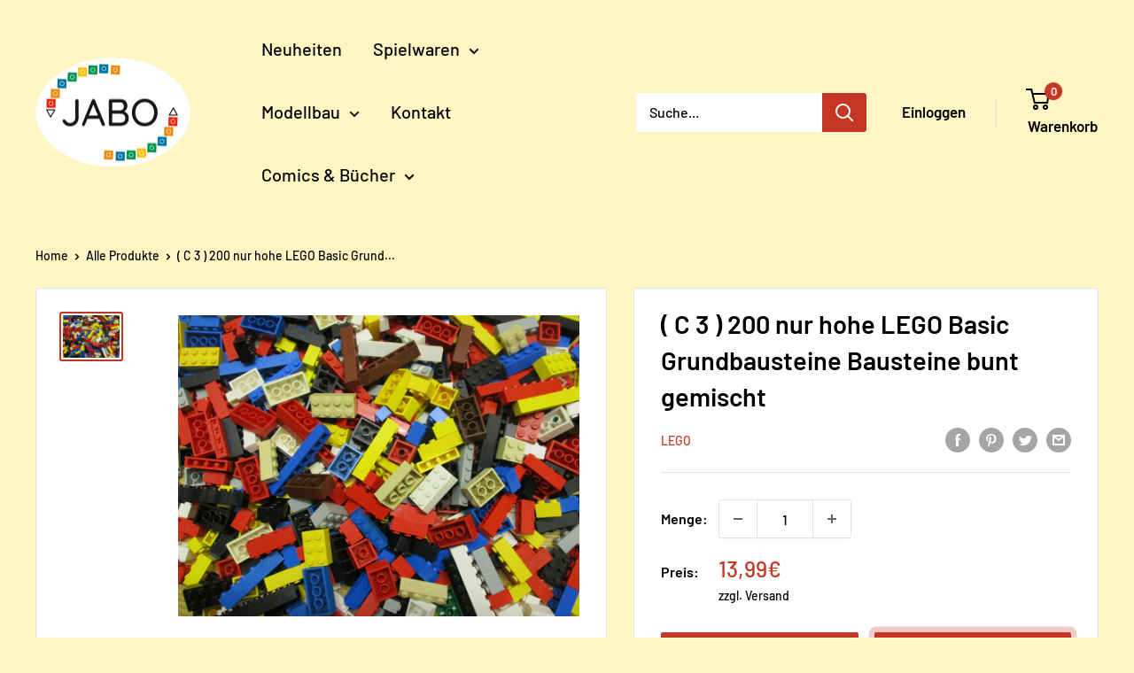

--- FILE ---
content_type: text/html; charset=utf-8
request_url: https://jabo.shop/products/c-3-200-nur-hohe-lego-basic-grundbausteine-bausteine-bunt-gemischt
body_size: 34571
content:
<!doctype html>

<html class="no-js" lang="de">
  <head>
    
  
    
    







    <meta charset="utf-8">
    <meta name="viewport" content="width=device-width, initial-scale=1.0, height=device-height, minimum-scale=1.0, maximum-scale=1.0">
    <meta name="theme-color" content="#c63624">
    <meta name = "seobility" content = "ccfd848215dcd6987d4dcc6f4a177f79"><title>( C 3 ) 200 nur hohe LEGO Basic Grundbausteine Bausteine bunt gemischt
</title><meta name="description" content="LEGO 200 Basic Grundbausteine bunt gemischt verschiedene Farben und Größen Das Bild dient als Beispiel und zeigt mehr als 200 Steine STEINE GEBRAUCHT !!!GEMISCHT!!! STEINE UND PLATTEN NICHT GEREINIGT!!!!"><link rel="canonical" href="https://jabo.shop/products/c-3-200-nur-hohe-lego-basic-grundbausteine-bausteine-bunt-gemischt"><link rel="shortcut icon" href="//jabo.shop/cdn/shop/files/favicon3_96x96.png?v=1642606387" type="image/png"><link rel="preload" as="style" href="//jabo.shop/cdn/shop/t/3/assets/theme.css?v=181992262614834857331639778519">
    <link rel="preload" as="script" href="//jabo.shop/cdn/shop/t/3/assets/theme.js?v=12437987694567910201641864421">
    <link rel="preconnect" href="https://cdn.shopify.com">
    <link rel="preconnect" href="https://fonts.shopifycdn.com">
    <link rel="dns-prefetch" href="https://productreviews.shopifycdn.com">
    <link rel="dns-prefetch" href="https://ajax.googleapis.com">
    <link rel="dns-prefetch" href="https://maps.googleapis.com">
    <link rel="dns-prefetch" href="https://maps.gstatic.com">

    <meta property="og:type" content="product">
  <meta property="og:title" content="( C 3 ) 200 nur hohe LEGO Basic Grundbausteine Bausteine bunt gemischt"><meta property="og:image" content="http://jabo.shop/cdn/shop/products/57_82fac2a2-f4ce-4c82-9c09-3351d0e82680.jpg?v=1700962526">
    <meta property="og:image:secure_url" content="https://jabo.shop/cdn/shop/products/57_82fac2a2-f4ce-4c82-9c09-3351d0e82680.jpg?v=1700962526">
    <meta property="og:image:width" content="1599">
    <meta property="og:image:height" content="1200"><meta property="product:price:amount" content="13,99">
  <meta property="product:price:currency" content="EUR"><meta property="og:description" content="LEGO 200 Basic Grundbausteine bunt gemischt verschiedene Farben und Größen Das Bild dient als Beispiel und zeigt mehr als 200 Steine STEINE GEBRAUCHT !!!GEMISCHT!!! STEINE UND PLATTEN NICHT GEREINIGT!!!!"><meta property="og:url" content="https://jabo.shop/products/c-3-200-nur-hohe-lego-basic-grundbausteine-bausteine-bunt-gemischt">
<meta property="og:site_name" content="Jabo GbR"><meta name="twitter:card" content="summary"><meta name="twitter:title" content="( C 3 ) 200 nur hohe LEGO Basic Grundbausteine Bausteine bunt gemischt">
  <meta name="twitter:description" content="
 LEGO
 200 Basic Grundbausteine 
 bunt gemischt 
verschiedene Farben und Größen 
Das Bild dient als Beispiel und zeigt mehr als 200 Steine   STEINE GEBRAUCHT !!!GEMISCHT!!!


STEINE UND PLATTEN NICHT GEREINIGT!!!!">
  <meta name="twitter:image" content="https://jabo.shop/cdn/shop/products/57_82fac2a2-f4ce-4c82-9c09-3351d0e82680_600x600_crop_center.jpg?v=1700962526">
    <link rel="preload" href="//jabo.shop/cdn/fonts/barlow/barlow_n6.329f582a81f63f125e63c20a5a80ae9477df68e1.woff2" as="font" type="font/woff2" crossorigin><link rel="preload" href="//jabo.shop/cdn/fonts/barlow/barlow_n5.a193a1990790eba0cc5cca569d23799830e90f07.woff2" as="font" type="font/woff2" crossorigin><style>
  @font-face {
  font-family: Barlow;
  font-weight: 600;
  font-style: normal;
  font-display: swap;
  src: url("//jabo.shop/cdn/fonts/barlow/barlow_n6.329f582a81f63f125e63c20a5a80ae9477df68e1.woff2") format("woff2"),
       url("//jabo.shop/cdn/fonts/barlow/barlow_n6.0163402e36247bcb8b02716880d0b39568412e9e.woff") format("woff");
}

  @font-face {
  font-family: Barlow;
  font-weight: 500;
  font-style: normal;
  font-display: swap;
  src: url("//jabo.shop/cdn/fonts/barlow/barlow_n5.a193a1990790eba0cc5cca569d23799830e90f07.woff2") format("woff2"),
       url("//jabo.shop/cdn/fonts/barlow/barlow_n5.ae31c82169b1dc0715609b8cc6a610b917808358.woff") format("woff");
}

@font-face {
  font-family: Barlow;
  font-weight: 600;
  font-style: normal;
  font-display: swap;
  src: url("//jabo.shop/cdn/fonts/barlow/barlow_n6.329f582a81f63f125e63c20a5a80ae9477df68e1.woff2") format("woff2"),
       url("//jabo.shop/cdn/fonts/barlow/barlow_n6.0163402e36247bcb8b02716880d0b39568412e9e.woff") format("woff");
}

@font-face {
  font-family: Barlow;
  font-weight: 600;
  font-style: italic;
  font-display: swap;
  src: url("//jabo.shop/cdn/fonts/barlow/barlow_i6.5a22bd20fb27bad4d7674cc6e666fb9c77d813bb.woff2") format("woff2"),
       url("//jabo.shop/cdn/fonts/barlow/barlow_i6.1c8787fcb59f3add01a87f21b38c7ef797e3b3a1.woff") format("woff");
}


  @font-face {
  font-family: Barlow;
  font-weight: 700;
  font-style: normal;
  font-display: swap;
  src: url("//jabo.shop/cdn/fonts/barlow/barlow_n7.691d1d11f150e857dcbc1c10ef03d825bc378d81.woff2") format("woff2"),
       url("//jabo.shop/cdn/fonts/barlow/barlow_n7.4fdbb1cb7da0e2c2f88492243ffa2b4f91924840.woff") format("woff");
}

  @font-face {
  font-family: Barlow;
  font-weight: 500;
  font-style: italic;
  font-display: swap;
  src: url("//jabo.shop/cdn/fonts/barlow/barlow_i5.714d58286997b65cd479af615cfa9bb0a117a573.woff2") format("woff2"),
       url("//jabo.shop/cdn/fonts/barlow/barlow_i5.0120f77e6447d3b5df4bbec8ad8c2d029d87fb21.woff") format("woff");
}

  @font-face {
  font-family: Barlow;
  font-weight: 700;
  font-style: italic;
  font-display: swap;
  src: url("//jabo.shop/cdn/fonts/barlow/barlow_i7.50e19d6cc2ba5146fa437a5a7443c76d5d730103.woff2") format("woff2"),
       url("//jabo.shop/cdn/fonts/barlow/barlow_i7.47e9f98f1b094d912e6fd631cc3fe93d9f40964f.woff") format("woff");
}


  :root {
    --default-text-font-size : 15px;
    --base-text-font-size    : 16px;
    --heading-font-family    : Barlow, sans-serif;
    --heading-font-weight    : 600;
    --heading-font-style     : normal;
    --text-font-family       : Barlow, sans-serif;
    --text-font-weight       : 500;
    --text-font-style        : normal;
    --text-font-bolder-weight: 600;
    --text-link-decoration   : underline;

    --text-color               : #000000;
    --text-color-rgb           : 0, 0, 0;
    --heading-color            : #000000;
    --border-color             : #e1e3e4;
    --border-color-rgb         : 225, 227, 228;
    --form-border-color        : #d4d6d8;
    --accent-color             : #c63624;
    --accent-color-rgb         : 198, 54, 36;
    --link-color               : #2c9f59;
    --link-color-hover         : #1b6337;
    --background               : #fff6c4;
    --secondary-background     : #ffffff;
    --secondary-background-rgb : 255, 255, 255;
    --accent-background        : rgba(198, 54, 36, 0.08);

    --input-background: #ffffff;

    --error-color       : #ff0000;
    --error-background  : rgba(255, 0, 0, 0.07);
    --success-color     : #00aa00;
    --success-background: rgba(0, 170, 0, 0.11);

    --primary-button-background      : #c63624;
    --primary-button-background-rgb  : 198, 54, 36;
    --primary-button-text-color      : #ffffff;
    --secondary-button-background    : #c63624;
    --secondary-button-background-rgb: 198, 54, 36;
    --secondary-button-text-color    : #ffffff;

    --header-background      : #fff6c4;
    --header-text-color      : #000000;
    --header-light-text-color: #a3afef;
    --header-border-color    : rgba(163, 175, 239, 0.3);
    --header-accent-color    : #c63624;

    --footer-background-color:    #1779a7;
    --footer-heading-text-color:  #ffffff;
    --footer-body-text-color:     #ffffff;
    --footer-body-text-color-rgb: 255, 255, 255;
    --footer-accent-color:        #c63624;
    --footer-accent-color-rgb:    198, 54, 36;
    --footer-border:              none;
    
    --flickity-arrow-color: #abb1b4;--product-on-sale-accent           : #ee0000;
    --product-on-sale-accent-rgb       : 238, 0, 0;
    --product-on-sale-color            : #ffffff;
    --product-in-stock-color           : #008a00;
    --product-low-stock-color          : #ee0000;
    --product-sold-out-color           : #8a9297;
    --product-custom-label-1-background: #008a00;
    --product-custom-label-1-color     : #ffffff;
    --product-custom-label-2-background: #00a500;
    --product-custom-label-2-color     : #ffffff;
    --product-review-star-color        : #ffbd00;

    --mobile-container-gutter : 20px;
    --desktop-container-gutter: 40px;

    /* Shopify related variables */
    --payment-terms-background-color: #fff6c4;
  }
</style>

<script>
  // IE11 does not have support for CSS variables, so we have to polyfill them
  if (!(((window || {}).CSS || {}).supports && window.CSS.supports('(--a: 0)'))) {
    const script = document.createElement('script');
    script.type = 'text/javascript';
    script.src = 'https://cdn.jsdelivr.net/npm/css-vars-ponyfill@2';
    script.onload = function() {
      cssVars({});
    };

    document.getElementsByTagName('head')[0].appendChild(script);
  }
</script>


    <script>window.performance && window.performance.mark && window.performance.mark('shopify.content_for_header.start');</script><meta name="google-site-verification" content="hvnzdU6XDmh4eNuBiH_RosDqltoXqvaJFZAyP32TGX0">
<meta name="google-site-verification" content="X0wZeAF1W6od07EzdffJSLvIhZ3p4YQbD0p6GjMt1Sk">
<meta id="shopify-digital-wallet" name="shopify-digital-wallet" content="/58947141792/digital_wallets/dialog">
<meta name="shopify-checkout-api-token" content="39cda8f595630da9206de1c0147211ec">
<meta id="in-context-paypal-metadata" data-shop-id="58947141792" data-venmo-supported="false" data-environment="production" data-locale="de_DE" data-paypal-v4="true" data-currency="EUR">
<link rel="alternate" type="application/json+oembed" href="https://jabo.shop/products/c-3-200-nur-hohe-lego-basic-grundbausteine-bausteine-bunt-gemischt.oembed">
<script async="async" src="/checkouts/internal/preloads.js?locale=de-DE"></script>
<script id="shopify-features" type="application/json">{"accessToken":"39cda8f595630da9206de1c0147211ec","betas":["rich-media-storefront-analytics"],"domain":"jabo.shop","predictiveSearch":true,"shopId":58947141792,"locale":"de"}</script>
<script>var Shopify = Shopify || {};
Shopify.shop = "jabo-gbr.myshopify.com";
Shopify.locale = "de";
Shopify.currency = {"active":"EUR","rate":"1.0"};
Shopify.country = "DE";
Shopify.theme = {"name":"Warehouse 2.0","id":127749357728,"schema_name":"Warehouse","schema_version":"2.3.1","theme_store_id":871,"role":"main"};
Shopify.theme.handle = "null";
Shopify.theme.style = {"id":null,"handle":null};
Shopify.cdnHost = "jabo.shop/cdn";
Shopify.routes = Shopify.routes || {};
Shopify.routes.root = "/";</script>
<script type="module">!function(o){(o.Shopify=o.Shopify||{}).modules=!0}(window);</script>
<script>!function(o){function n(){var o=[];function n(){o.push(Array.prototype.slice.apply(arguments))}return n.q=o,n}var t=o.Shopify=o.Shopify||{};t.loadFeatures=n(),t.autoloadFeatures=n()}(window);</script>
<script id="shop-js-analytics" type="application/json">{"pageType":"product"}</script>
<script defer="defer" async type="module" src="//jabo.shop/cdn/shopifycloud/shop-js/modules/v2/client.init-shop-cart-sync_kxAhZfSm.de.esm.js"></script>
<script defer="defer" async type="module" src="//jabo.shop/cdn/shopifycloud/shop-js/modules/v2/chunk.common_5BMd6ono.esm.js"></script>
<script type="module">
  await import("//jabo.shop/cdn/shopifycloud/shop-js/modules/v2/client.init-shop-cart-sync_kxAhZfSm.de.esm.js");
await import("//jabo.shop/cdn/shopifycloud/shop-js/modules/v2/chunk.common_5BMd6ono.esm.js");

  window.Shopify.SignInWithShop?.initShopCartSync?.({"fedCMEnabled":true,"windoidEnabled":true});

</script>
<script id="__st">var __st={"a":58947141792,"offset":3600,"reqid":"b70de64f-f6f5-4b78-9d54-32cb618c6c27-1769016232","pageurl":"jabo.shop\/products\/c-3-200-nur-hohe-lego-basic-grundbausteine-bausteine-bunt-gemischt","u":"f954c7b179fb","p":"product","rtyp":"product","rid":8346539163914};</script>
<script>window.ShopifyPaypalV4VisibilityTracking = true;</script>
<script id="captcha-bootstrap">!function(){'use strict';const t='contact',e='account',n='new_comment',o=[[t,t],['blogs',n],['comments',n],[t,'customer']],c=[[e,'customer_login'],[e,'guest_login'],[e,'recover_customer_password'],[e,'create_customer']],r=t=>t.map((([t,e])=>`form[action*='/${t}']:not([data-nocaptcha='true']) input[name='form_type'][value='${e}']`)).join(','),a=t=>()=>t?[...document.querySelectorAll(t)].map((t=>t.form)):[];function s(){const t=[...o],e=r(t);return a(e)}const i='password',u='form_key',d=['recaptcha-v3-token','g-recaptcha-response','h-captcha-response',i],f=()=>{try{return window.sessionStorage}catch{return}},m='__shopify_v',_=t=>t.elements[u];function p(t,e,n=!1){try{const o=window.sessionStorage,c=JSON.parse(o.getItem(e)),{data:r}=function(t){const{data:e,action:n}=t;return t[m]||n?{data:e,action:n}:{data:t,action:n}}(c);for(const[e,n]of Object.entries(r))t.elements[e]&&(t.elements[e].value=n);n&&o.removeItem(e)}catch(o){console.error('form repopulation failed',{error:o})}}const l='form_type',E='cptcha';function T(t){t.dataset[E]=!0}const w=window,h=w.document,L='Shopify',v='ce_forms',y='captcha';let A=!1;((t,e)=>{const n=(g='f06e6c50-85a8-45c8-87d0-21a2b65856fe',I='https://cdn.shopify.com/shopifycloud/storefront-forms-hcaptcha/ce_storefront_forms_captcha_hcaptcha.v1.5.2.iife.js',D={infoText:'Durch hCaptcha geschützt',privacyText:'Datenschutz',termsText:'Allgemeine Geschäftsbedingungen'},(t,e,n)=>{const o=w[L][v],c=o.bindForm;if(c)return c(t,g,e,D).then(n);var r;o.q.push([[t,g,e,D],n]),r=I,A||(h.body.append(Object.assign(h.createElement('script'),{id:'captcha-provider',async:!0,src:r})),A=!0)});var g,I,D;w[L]=w[L]||{},w[L][v]=w[L][v]||{},w[L][v].q=[],w[L][y]=w[L][y]||{},w[L][y].protect=function(t,e){n(t,void 0,e),T(t)},Object.freeze(w[L][y]),function(t,e,n,w,h,L){const[v,y,A,g]=function(t,e,n){const i=e?o:[],u=t?c:[],d=[...i,...u],f=r(d),m=r(i),_=r(d.filter((([t,e])=>n.includes(e))));return[a(f),a(m),a(_),s()]}(w,h,L),I=t=>{const e=t.target;return e instanceof HTMLFormElement?e:e&&e.form},D=t=>v().includes(t);t.addEventListener('submit',(t=>{const e=I(t);if(!e)return;const n=D(e)&&!e.dataset.hcaptchaBound&&!e.dataset.recaptchaBound,o=_(e),c=g().includes(e)&&(!o||!o.value);(n||c)&&t.preventDefault(),c&&!n&&(function(t){try{if(!f())return;!function(t){const e=f();if(!e)return;const n=_(t);if(!n)return;const o=n.value;o&&e.removeItem(o)}(t);const e=Array.from(Array(32),(()=>Math.random().toString(36)[2])).join('');!function(t,e){_(t)||t.append(Object.assign(document.createElement('input'),{type:'hidden',name:u})),t.elements[u].value=e}(t,e),function(t,e){const n=f();if(!n)return;const o=[...t.querySelectorAll(`input[type='${i}']`)].map((({name:t})=>t)),c=[...d,...o],r={};for(const[a,s]of new FormData(t).entries())c.includes(a)||(r[a]=s);n.setItem(e,JSON.stringify({[m]:1,action:t.action,data:r}))}(t,e)}catch(e){console.error('failed to persist form',e)}}(e),e.submit())}));const S=(t,e)=>{t&&!t.dataset[E]&&(n(t,e.some((e=>e===t))),T(t))};for(const o of['focusin','change'])t.addEventListener(o,(t=>{const e=I(t);D(e)&&S(e,y())}));const B=e.get('form_key'),M=e.get(l),P=B&&M;t.addEventListener('DOMContentLoaded',(()=>{const t=y();if(P)for(const e of t)e.elements[l].value===M&&p(e,B);[...new Set([...A(),...v().filter((t=>'true'===t.dataset.shopifyCaptcha))])].forEach((e=>S(e,t)))}))}(h,new URLSearchParams(w.location.search),n,t,e,['guest_login'])})(!0,!0)}();</script>
<script integrity="sha256-4kQ18oKyAcykRKYeNunJcIwy7WH5gtpwJnB7kiuLZ1E=" data-source-attribution="shopify.loadfeatures" defer="defer" src="//jabo.shop/cdn/shopifycloud/storefront/assets/storefront/load_feature-a0a9edcb.js" crossorigin="anonymous"></script>
<script data-source-attribution="shopify.dynamic_checkout.dynamic.init">var Shopify=Shopify||{};Shopify.PaymentButton=Shopify.PaymentButton||{isStorefrontPortableWallets:!0,init:function(){window.Shopify.PaymentButton.init=function(){};var t=document.createElement("script");t.src="https://jabo.shop/cdn/shopifycloud/portable-wallets/latest/portable-wallets.de.js",t.type="module",document.head.appendChild(t)}};
</script>
<script data-source-attribution="shopify.dynamic_checkout.buyer_consent">
  function portableWalletsHideBuyerConsent(e){var t=document.getElementById("shopify-buyer-consent"),n=document.getElementById("shopify-subscription-policy-button");t&&n&&(t.classList.add("hidden"),t.setAttribute("aria-hidden","true"),n.removeEventListener("click",e))}function portableWalletsShowBuyerConsent(e){var t=document.getElementById("shopify-buyer-consent"),n=document.getElementById("shopify-subscription-policy-button");t&&n&&(t.classList.remove("hidden"),t.removeAttribute("aria-hidden"),n.addEventListener("click",e))}window.Shopify?.PaymentButton&&(window.Shopify.PaymentButton.hideBuyerConsent=portableWalletsHideBuyerConsent,window.Shopify.PaymentButton.showBuyerConsent=portableWalletsShowBuyerConsent);
</script>
<script>
  function portableWalletsCleanup(e){e&&e.src&&console.error("Failed to load portable wallets script "+e.src);var t=document.querySelectorAll("shopify-accelerated-checkout .shopify-payment-button__skeleton, shopify-accelerated-checkout-cart .wallet-cart-button__skeleton"),e=document.getElementById("shopify-buyer-consent");for(let e=0;e<t.length;e++)t[e].remove();e&&e.remove()}function portableWalletsNotLoadedAsModule(e){e instanceof ErrorEvent&&"string"==typeof e.message&&e.message.includes("import.meta")&&"string"==typeof e.filename&&e.filename.includes("portable-wallets")&&(window.removeEventListener("error",portableWalletsNotLoadedAsModule),window.Shopify.PaymentButton.failedToLoad=e,"loading"===document.readyState?document.addEventListener("DOMContentLoaded",window.Shopify.PaymentButton.init):window.Shopify.PaymentButton.init())}window.addEventListener("error",portableWalletsNotLoadedAsModule);
</script>

<script type="module" src="https://jabo.shop/cdn/shopifycloud/portable-wallets/latest/portable-wallets.de.js" onError="portableWalletsCleanup(this)" crossorigin="anonymous"></script>
<script nomodule>
  document.addEventListener("DOMContentLoaded", portableWalletsCleanup);
</script>

<link id="shopify-accelerated-checkout-styles" rel="stylesheet" media="screen" href="https://jabo.shop/cdn/shopifycloud/portable-wallets/latest/accelerated-checkout-backwards-compat.css" crossorigin="anonymous">
<style id="shopify-accelerated-checkout-cart">
        #shopify-buyer-consent {
  margin-top: 1em;
  display: inline-block;
  width: 100%;
}

#shopify-buyer-consent.hidden {
  display: none;
}

#shopify-subscription-policy-button {
  background: none;
  border: none;
  padding: 0;
  text-decoration: underline;
  font-size: inherit;
  cursor: pointer;
}

#shopify-subscription-policy-button::before {
  box-shadow: none;
}

      </style>

<script>window.performance && window.performance.mark && window.performance.mark('shopify.content_for_header.end');</script>

    <link rel="stylesheet" href="//jabo.shop/cdn/shop/t/3/assets/theme.css?v=181992262614834857331639778519">

    
  <script type="application/ld+json">
  {
    "@context": "http://schema.org",
    "@type": "Product",
    "offers": [{
          "@type": "Offer",
          "name": "Default Title",
          "availability":"https://schema.org/InStock",
          "price": 13.99,
          "priceCurrency": "EUR",
          "priceValidUntil": "2026-01-31","sku": "255581921950","url": "/products/c-3-200-nur-hohe-lego-basic-grundbausteine-bausteine-bunt-gemischt?variant=44924877078794"
        }
],
      "mpn": "Nicht zutreffend",
      "productId": "Nicht zutreffend",
    "brand": {
      "name": "LEGO"
    },
    "name": "( C 3 ) 200 nur hohe LEGO Basic Grundbausteine Bausteine bunt gemischt",
    "description": "\n LEGO\n 200 Basic Grundbausteine \n bunt gemischt \nverschiedene Farben und Größen \nDas Bild dient als Beispiel und zeigt mehr als 200 Steine   STEINE GEBRAUCHT !!!GEMISCHT!!!\n\n\nSTEINE UND PLATTEN NICHT GEREINIGT!!!!",
    "category": "Gebraucht",
    "url": "/products/c-3-200-nur-hohe-lego-basic-grundbausteine-bausteine-bunt-gemischt",
    "sku": "255581921950",
    "image": {
      "@type": "ImageObject",
      "url": "https://jabo.shop/cdn/shop/products/57_82fac2a2-f4ce-4c82-9c09-3351d0e82680_1024x.jpg?v=1700962526",
      "image": "https://jabo.shop/cdn/shop/products/57_82fac2a2-f4ce-4c82-9c09-3351d0e82680_1024x.jpg?v=1700962526",
      "name": "( C 3 ) 200 nur hohe LEGO Basic Grundbausteine Bausteine bunt gemischt",
      "width": "1024",
      "height": "1024"
    }
  }
  </script>



  <script type="application/ld+json">
  {
    "@context": "http://schema.org",
    "@type": "BreadcrumbList",
  "itemListElement": [{
      "@type": "ListItem",
      "position": 1,
      "name": "Home",
      "item": "https://jabo.shop"
    },{
          "@type": "ListItem",
          "position": 2,
          "name": "( C 3 ) 200 nur hohe LEGO Basic Grundbausteine Bausteine bunt gemischt",
          "item": "https://jabo.shop/products/c-3-200-nur-hohe-lego-basic-grundbausteine-bausteine-bunt-gemischt"
        }]
  }
  </script>


    <script>
      // This allows to expose several variables to the global scope, to be used in scripts
      window.theme = {
        pageType: "product",
        cartCount: 0,
        moneyFormat: "{{amount_with_comma_separator}}€",
        moneyWithCurrencyFormat: "{{amount_with_comma_separator}}€ EUR",
        currencyCodeEnabled: false,
        showDiscount: true,
        discountMode: "saving",
        searchMode: "product,article",
        searchUnavailableProducts: "last",
        cartType: "drawer"
      };

      window.routes = {
        rootUrl: "\/",
        rootUrlWithoutSlash: '',
        cartUrl: "\/cart",
        cartAddUrl: "\/cart\/add",
        cartChangeUrl: "\/cart\/change",
        searchUrl: "\/search",
        productRecommendationsUrl: "\/recommendations\/products"
      };

      window.languages = {
        productRegularPrice: "Normalpreis",
        productSalePrice: "Sonderpreis",
        collectionOnSaleLabel: "Einsparung {{savings}}",
        productFormUnavailable: "Nicht verfübar",
        productFormAddToCart: "Zum Warenkorb",
        productFormSoldOut: "Ausverkauft",
        productAdded: "Produkt wurde in Deinen Warenkorb gelegt",
        productAddedShort: "Hinzugefügt!",
        shippingEstimatorNoResults: "Es konten für Deine Adresse keine Versandkosten ermittelt werden.",
        shippingEstimatorOneResult: "Es gibt eine Versandmethode für Deine Adresse:",
        shippingEstimatorMultipleResults: "Es bibt {{count}} Versandmethoden für Deine Adresse:",
        shippingEstimatorErrors: "Es gibt Fehler:"
      };

      window.lazySizesConfig = {
        loadHidden: false,
        hFac: 0.8,
        expFactor: 3,
        customMedia: {
          '--phone': '(max-width: 640px)',
          '--tablet': '(min-width: 641px) and (max-width: 1023px)',
          '--lap': '(min-width: 1024px)'
        }
      };

      document.documentElement.className = document.documentElement.className.replace('no-js', 'js');
    </script><script src="//jabo.shop/cdn/shop/t/3/assets/theme.js?v=12437987694567910201641864421" defer></script>
    <script src="//jabo.shop/cdn/shop/t/3/assets/custom.js?v=102476495355921946141638867168" defer></script><script>
        (function () {
          window.onpageshow = function() {
            // We force re-freshing the cart content onpageshow, as most browsers will serve a cache copy when hitting the
            // back button, which cause staled data
            document.documentElement.dispatchEvent(new CustomEvent('cart:refresh', {
              bubbles: true,
              detail: {scrollToTop: false}
            }));
          };
        })();
      </script><script src="https://ajax.googleapis.com/ajax/libs/jquery/3.5.1/jquery.min.js"></script>
    <!-- Hotjar Tracking Code for https://jabo.shop -->
	<script>
    (function(h,o,t,j,a,r){
        h.hj=h.hj||function(){(h.hj.q=h.hj.q||[]).push(arguments)};
        h._hjSettings={hjid:2812775,hjsv:6};
        a=o.getElementsByTagName('head')[0];
        r=o.createElement('script');r.async=1;
        r.src=t+h._hjSettings.hjid+j+h._hjSettings.hjsv;
        a.appendChild(r);
    })(window,document,'https://static.hotjar.com/c/hotjar-','.js?sv=');
	</script>
  <!-- BEGIN app block: shopify://apps/complianz-gdpr-cookie-consent/blocks/bc-block/e49729f0-d37d-4e24-ac65-e0e2f472ac27 -->

    
    
<link id='complianz-css' rel="stylesheet" href=https://cdn.shopify.com/extensions/019be05e-f673-7a8f-bd4e-ed0da9930f96/gdpr-legal-cookie-75/assets/complainz.css media="print" onload="this.media='all'">
    <style>
        #Compliance-iframe.Compliance-iframe-branded > div.purposes-header,
        #Compliance-iframe.Compliance-iframe-branded > div.cmplc-cmp-header,
        #purposes-container > div.purposes-header,
        #Compliance-cs-banner .Compliance-cs-brand {
            background-color: #FFFFFF !important;
            color: #0A0A0A!important;
        }
        #Compliance-iframe.Compliance-iframe-branded .purposes-header .cmplc-btn-cp ,
        #Compliance-iframe.Compliance-iframe-branded .purposes-header .cmplc-btn-cp:hover,
        #Compliance-iframe.Compliance-iframe-branded .purposes-header .cmplc-btn-back:hover  {
            background-color: #ffffff !important;
            opacity: 1 !important;
        }
        #Compliance-cs-banner .cmplc-toggle .cmplc-toggle-label {
            color: #FFFFFF!important;
        }
        #Compliance-iframe.Compliance-iframe-branded .purposes-header .cmplc-btn-cp:hover,
        #Compliance-iframe.Compliance-iframe-branded .purposes-header .cmplc-btn-back:hover {
            background-color: #0A0A0A!important;
            color: #FFFFFF!important;
        }
        #Compliance-cs-banner #Compliance-cs-title {
            font-size: 14px !important;
        }
        #Compliance-cs-banner .Compliance-cs-content,
        #Compliance-cs-title,
        .cmplc-toggle-checkbox.granular-control-checkbox span {
            background-color: #FFFFFF !important;
            color: #0A0A0A !important;
            font-size: 14px !important;
        }
        #Compliance-cs-banner .Compliance-cs-close-btn {
            font-size: 14px !important;
            background-color: #FFFFFF !important;
        }
        #Compliance-cs-banner .Compliance-cs-opt-group {
            color: #FFFFFF !important;
        }
        #Compliance-cs-banner .Compliance-cs-opt-group button,
        .Compliance-alert button.Compliance-button-cancel {
            background-color: #007BBC!important;
            color: #FFFFFF!important;
        }
        #Compliance-cs-banner .Compliance-cs-opt-group button.Compliance-cs-accept-btn,
        #Compliance-cs-banner .Compliance-cs-opt-group button.Compliance-cs-btn-primary,
        .Compliance-alert button.Compliance-button-confirm {
            background-color: #007BBC !important;
            color: #FFFFFF !important;
        }
        #Compliance-cs-banner .Compliance-cs-opt-group button.Compliance-cs-reject-btn {
            background-color: #007BBC!important;
            color: #FFFFFF!important;
        }

        #Compliance-cs-banner .Compliance-banner-content button {
            cursor: pointer !important;
            color: currentColor !important;
            text-decoration: underline !important;
            border: none !important;
            background-color: transparent !important;
            font-size: 100% !important;
            padding: 0 !important;
        }

        #Compliance-cs-banner .Compliance-cs-opt-group button {
            border-radius: 4px !important;
            padding-block: 10px !important;
        }
        @media (min-width: 640px) {
            #Compliance-cs-banner.Compliance-cs-default-floating:not(.Compliance-cs-top):not(.Compliance-cs-center) .Compliance-cs-container, #Compliance-cs-banner.Compliance-cs-default-floating:not(.Compliance-cs-bottom):not(.Compliance-cs-center) .Compliance-cs-container, #Compliance-cs-banner.Compliance-cs-default-floating.Compliance-cs-center:not(.Compliance-cs-top):not(.Compliance-cs-bottom) .Compliance-cs-container {
                width: 560px !important;
            }
            #Compliance-cs-banner.Compliance-cs-default-floating:not(.Compliance-cs-top):not(.Compliance-cs-center) .Compliance-cs-opt-group, #Compliance-cs-banner.Compliance-cs-default-floating:not(.Compliance-cs-bottom):not(.Compliance-cs-center) .Compliance-cs-opt-group, #Compliance-cs-banner.Compliance-cs-default-floating.Compliance-cs-center:not(.Compliance-cs-top):not(.Compliance-cs-bottom) .Compliance-cs-opt-group {
                flex-direction: row !important;
            }
            #Compliance-cs-banner .Compliance-cs-opt-group button:not(:last-of-type),
            #Compliance-cs-banner .Compliance-cs-opt-group button {
                margin-right: 4px !important;
            }
            #Compliance-cs-banner .Compliance-cs-container .Compliance-cs-brand {
                position: absolute !important;
                inset-block-start: 6px;
            }
        }
        #Compliance-cs-banner.Compliance-cs-default-floating:not(.Compliance-cs-top):not(.Compliance-cs-center) .Compliance-cs-opt-group > div, #Compliance-cs-banner.Compliance-cs-default-floating:not(.Compliance-cs-bottom):not(.Compliance-cs-center) .Compliance-cs-opt-group > div, #Compliance-cs-banner.Compliance-cs-default-floating.Compliance-cs-center:not(.Compliance-cs-top):not(.Compliance-cs-bottom) .Compliance-cs-opt-group > div {
            flex-direction: row-reverse;
            width: 100% !important;
        }

        .Compliance-cs-brand-badge-outer, .Compliance-cs-brand-badge, #Compliance-cs-banner.Compliance-cs-default-floating.Compliance-cs-bottom .Compliance-cs-brand-badge-outer,
        #Compliance-cs-banner.Compliance-cs-default.Compliance-cs-bottom .Compliance-cs-brand-badge-outer,
        #Compliance-cs-banner.Compliance-cs-default:not(.Compliance-cs-left) .Compliance-cs-brand-badge-outer,
        #Compliance-cs-banner.Compliance-cs-default-floating:not(.Compliance-cs-left) .Compliance-cs-brand-badge-outer {
            display: none !important
        }

        #Compliance-cs-banner:not(.Compliance-cs-top):not(.Compliance-cs-bottom) .Compliance-cs-container.Compliance-cs-themed {
            flex-direction: row !important;
        }

        #Compliance-cs-banner #Compliance-cs-title,
        #Compliance-cs-banner #Compliance-cs-custom-title {
            justify-self: center !important;
            font-size: 14px !important;
            font-family: -apple-system,sans-serif !important;
            margin-inline: auto !important;
            width: 55% !important;
            text-align: center;
            font-weight: 600;
            visibility: unset;
        }

        @media (max-width: 640px) {
            #Compliance-cs-banner #Compliance-cs-title,
            #Compliance-cs-banner #Compliance-cs-custom-title {
                display: block;
            }
        }

        #Compliance-cs-banner .Compliance-cs-brand img {
            max-width: 110px !important;
            min-height: 32px !important;
        }
        #Compliance-cs-banner .Compliance-cs-container .Compliance-cs-brand {
            background: none !important;
            padding: 0px !important;
            margin-block-start:10px !important;
            margin-inline-start:16px !important;
        }

        #Compliance-cs-banner .Compliance-cs-opt-group button {
            padding-inline: 4px !important;
        }

    </style>
    
    
    
    

    <script type="text/javascript">
        function loadScript(src) {
            return new Promise((resolve, reject) => {
                const s = document.createElement("script");
                s.src = src;
                s.charset = "UTF-8";
                s.onload = resolve;
                s.onerror = reject;
                document.head.appendChild(s);
            });
        }

        function filterGoogleConsentModeURLs(domainsArray) {
            const googleConsentModeComplianzURls = [
                // 197, # Google Tag Manager:
                {"domain":"s.www.googletagmanager.com", "path":""},
                {"domain":"www.tagmanager.google.com", "path":""},
                {"domain":"www.googletagmanager.com", "path":""},
                {"domain":"googletagmanager.com", "path":""},
                {"domain":"tagassistant.google.com", "path":""},
                {"domain":"tagmanager.google.com", "path":""},

                // 2110, # Google Analytics 4:
                {"domain":"www.analytics.google.com", "path":""},
                {"domain":"www.google-analytics.com", "path":""},
                {"domain":"ssl.google-analytics.com", "path":""},
                {"domain":"google-analytics.com", "path":""},
                {"domain":"analytics.google.com", "path":""},
                {"domain":"region1.google-analytics.com", "path":""},
                {"domain":"region1.analytics.google.com", "path":""},
                {"domain":"*.google-analytics.com", "path":""},
                {"domain":"www.googletagmanager.com", "path":"/gtag/js?id=G"},
                {"domain":"googletagmanager.com", "path":"/gtag/js?id=UA"},
                {"domain":"www.googletagmanager.com", "path":"/gtag/js?id=UA"},
                {"domain":"googletagmanager.com", "path":"/gtag/js?id=G"},

                // 177, # Google Ads conversion tracking:
                {"domain":"googlesyndication.com", "path":""},
                {"domain":"media.admob.com", "path":""},
                {"domain":"gmodules.com", "path":""},
                {"domain":"ad.ytsa.net", "path":""},
                {"domain":"dartmotif.net", "path":""},
                {"domain":"dmtry.com", "path":""},
                {"domain":"go.channelintelligence.com", "path":""},
                {"domain":"googleusercontent.com", "path":""},
                {"domain":"googlevideo.com", "path":""},
                {"domain":"gvt1.com", "path":""},
                {"domain":"links.channelintelligence.com", "path":""},
                {"domain":"obrasilinteirojoga.com.br", "path":""},
                {"domain":"pcdn.tcgmsrv.net", "path":""},
                {"domain":"rdr.tag.channelintelligence.com", "path":""},
                {"domain":"static.googleadsserving.cn", "path":""},
                {"domain":"studioapi.doubleclick.com", "path":""},
                {"domain":"teracent.net", "path":""},
                {"domain":"ttwbs.channelintelligence.com", "path":""},
                {"domain":"wtb.channelintelligence.com", "path":""},
                {"domain":"youknowbest.com", "path":""},
                {"domain":"doubleclick.net", "path":""},
                {"domain":"redirector.gvt1.com", "path":""},

                //116, # Google Ads Remarketing
                {"domain":"googlesyndication.com", "path":""},
                {"domain":"media.admob.com", "path":""},
                {"domain":"gmodules.com", "path":""},
                {"domain":"ad.ytsa.net", "path":""},
                {"domain":"dartmotif.net", "path":""},
                {"domain":"dmtry.com", "path":""},
                {"domain":"go.channelintelligence.com", "path":""},
                {"domain":"googleusercontent.com", "path":""},
                {"domain":"googlevideo.com", "path":""},
                {"domain":"gvt1.com", "path":""},
                {"domain":"links.channelintelligence.com", "path":""},
                {"domain":"obrasilinteirojoga.com.br", "path":""},
                {"domain":"pcdn.tcgmsrv.net", "path":""},
                {"domain":"rdr.tag.channelintelligence.com", "path":""},
                {"domain":"static.googleadsserving.cn", "path":""},
                {"domain":"studioapi.doubleclick.com", "path":""},
                {"domain":"teracent.net", "path":""},
                {"domain":"ttwbs.channelintelligence.com", "path":""},
                {"domain":"wtb.channelintelligence.com", "path":""},
                {"domain":"youknowbest.com", "path":""},
                {"domain":"doubleclick.net", "path":""},
                {"domain":"redirector.gvt1.com", "path":""}
            ];

            if (!Array.isArray(domainsArray)) { 
                return [];
            }

            const blockedPairs = new Map();
            for (const rule of googleConsentModeComplianzURls) {
                if (!blockedPairs.has(rule.domain)) {
                    blockedPairs.set(rule.domain, new Set());
                }
                blockedPairs.get(rule.domain).add(rule.path);
            }

            return domainsArray.filter(item => {
                const paths = blockedPairs.get(item.d);
                return !(paths && paths.has(item.p));
            });
        }

        function setupAutoblockingByDomain() {
            // autoblocking by domain
            const autoblockByDomainArray = [];
            const prefixID = '10000' // to not get mixed with real metis ids
            let cmpBlockerDomains = []
            let cmpCmplcVendorsPurposes = {}
            let counter = 1
            for (const object of autoblockByDomainArray) {
                cmpBlockerDomains.push({
                    d: object.d,
                    p: object.path,
                    v: prefixID + counter,
                });
                counter++;
            }
            
            counter = 1
            for (const object of autoblockByDomainArray) {
                cmpCmplcVendorsPurposes[prefixID + counter] = object?.p ?? '1';
                counter++;
            }

            Object.defineProperty(window, "cmp_cmplc_vendors_purposes", {
                get() {
                    return cmpCmplcVendorsPurposes;
                },
                set(value) {
                    cmpCmplcVendorsPurposes = { ...cmpCmplcVendorsPurposes, ...value };
                }
            });
            const basicGmc = true;


            Object.defineProperty(window, "cmp_importblockerdomains", {
                get() {
                    if (basicGmc) {
                        return filterGoogleConsentModeURLs(cmpBlockerDomains);
                    }
                    return cmpBlockerDomains;
                },
                set(value) {
                    cmpBlockerDomains = [ ...cmpBlockerDomains, ...value ];
                }
            });
        }

        function enforceRejectionRecovery() {
            const base = (window._cmplc = window._cmplc || {});
            const featuresHolder = {};

            function lockFlagOn(holder) {
                const desc = Object.getOwnPropertyDescriptor(holder, 'rejection_recovery');
                if (!desc) {
                    Object.defineProperty(holder, 'rejection_recovery', {
                        get() { return true; },
                        set(_) { /* ignore */ },
                        enumerable: true,
                        configurable: false
                    });
                }
                return holder;
            }

            Object.defineProperty(base, 'csFeatures', {
                configurable: false,
                enumerable: true,
                get() {
                    return featuresHolder;
                },
                set(obj) {
                    if (obj && typeof obj === 'object') {
                        Object.keys(obj).forEach(k => {
                            if (k !== 'rejection_recovery') {
                                featuresHolder[k] = obj[k];
                            }
                        });
                    }
                    // we lock it, it won't try to redefine
                    lockFlagOn(featuresHolder);
                }
            });

            // Ensure an object is exposed even if read early
            if (!('csFeatures' in base)) {
                base.csFeatures = {};
            } else {
                // If someone already set it synchronously, merge and lock now.
                base.csFeatures = base.csFeatures;
            }
        }

        function splitDomains(joinedString) {
            if (!joinedString) {
                return []; // empty string -> empty array
            }
            return joinedString.split(";");
        }

        function setupWhitelist() {
            // Whitelist by domain:
            const whitelistString = "";
            const whitelist_array = [...splitDomains(whitelistString)];
            if (Array.isArray(window?.cmp_block_ignoredomains)) {
                window.cmp_block_ignoredomains = [...whitelist_array, ...window.cmp_block_ignoredomains];
            }
        }

        async function initCompliance() {
            const currentCsConfiguration = {"siteId":4388719,"cookiePolicyIds":{"en":11930510},"banner":{"acceptButtonDisplay":true,"rejectButtonDisplay":true,"customizeButtonDisplay":true,"position":"float-center","backgroundOverlay":false,"fontSize":"14px","content":"","acceptButtonCaption":"","rejectButtonCaption":"","customizeButtonCaption":"","backgroundColor":"#FFFFFF","textColor":"#0A0A0A","acceptButtonColor":"#007BBC","acceptButtonCaptionColor":"#FFFFFF","rejectButtonColor":"#007BBC","rejectButtonCaptionColor":"#FFFFFF","customizeButtonColor":"#007BBC","customizeButtonCaptionColor":"#FFFFFF","logo":"data:image\/svg+xml;base64,[base64]","brandTextColor":"#0A0A0A","brandBackgroundColor":"#FFFFFF","applyStyles":"false"},"whitelabel":true};
            const preview_config = {"format_and_position":{"has_background_overlay":false,"position":"float-center"},"text":{"fontsize":"14px","content":{"main":"","accept":"","reject":"","learnMore":""}},"theme":{"setting_type":2,"standard":{"subtype":"light"},"color":{"selected_color":"Mint","selected_color_style":"neutral"},"custom":{"main":{"background":"#FFFFFF","text":"#0A0A0A"},"acceptButton":{"background":"#007BBC","text":"#FFFFFF"},"rejectButton":{"background":"#007BBC","text":"#FFFFFF"},"learnMoreButton":{"background":"#007BBC","text":"#FFFFFF"}},"logo":{"type":3,"add_from_url":{"url":"","brand_header_color":"#FFFFFF","brand_text_color":"#0A0A0A"},"upload":{"src":"data:image\/svg+xml;base64,[base64]","brand_header_color":"#FFFFFF","brand_text_color":"#0A0A0A"}}},"whitelabel":true,"privacyWidget":true,"cookiePolicyPageUrl":"\/pages\/cookie-policy","privacyPolicyPageUrl":"\/policies\/privacy-policy","primaryDomain":"https:\/\/jabo.shop"};
            const settings = {"businessLocation":null,"targetRegions":[],"legislations":{"isAutomatic":true,"customLegislations":{"gdprApplies":true,"usprApplies":false,"ccpaApplies":false,"lgpdApplies":false}},"googleConsentMode":false,"microsoftConsentMode":false,"enableTcf":false,"fallbackLanguage":"en","emailNotification":true,"disableAutoBlocking":false,"enableAdvanceGCM":true};

            const supportedLangs = [
            'bg','ca','cs','da','de','el','en','en-GB','es','et',
            'fi','fr','hr','hu','it','lt','lv','nl','no','pl',
            'pt','pt-BR','ro','ru','sk','sl','sv'
            ];

            // Build i18n map; prefer globals (e.g., window.it / window.en) if your locale files define them,
            // otherwise fall back to Liquid-injected JSON (cleaned_*).
            const currentLang = "de";
            const fallbackLang = "en";

            let cmplc_i18n = {};

            // fallback first
            (function attachFallback() {
                // If your external locale file defines a global like "window[<lang>]"
                if (typeof window[fallbackLang] !== "undefined") {
                    cmplc_i18n[fallbackLang] = window[fallbackLang];
                    return;
                }
            })();

            // then current
            (function attachCurrent() {
            if (supportedLangs.includes(currentLang)) {
                if (typeof window[currentLang] !== "undefined") {
                    cmplc_i18n[currentLang] = window[currentLang];
                    return;
                }
            }
            })();

            const localeRootUrl = "/";
            const normalizedLocaleRoot = localeRootUrl.startsWith('/') ? localeRootUrl : `/${localeRootUrl}`;
            const isPrimaryLang = normalizedLocaleRoot === '/';

            const hasCookiePolicyForLocale = Boolean(currentCsConfiguration?.cookiePolicyIds?.[currentLang]);
            const localePath = isPrimaryLang ? '' : (hasCookiePolicyForLocale ? normalizedLocaleRoot : `/${fallbackLang}`);
            const primaryDomain = "https://jabo.shop";
            const cookiePolicyPageUrl = "/pages/cookie-policy";
            const privacyPolicyPageUrl = "/policies/privacy-policy";

            const cookiePolicyId =
            currentCsConfiguration?.cookiePolicyIds[currentLang] ??
            currentCsConfiguration?.cookiePolicyIds[fallbackLang];

            // 🔴 IMPORTANT: make _cmplc global
            window._cmplc = window?._cmplc || [];
            const _cmplc = window._cmplc;

            _cmplc.csConfiguration = {
                ..._cmplc.csConfiguration,
                ...currentCsConfiguration,
                cookiePolicyId,
                consentOnContinuedBrowsing:  false,
                perPurposeConsent:           true,
                countryDetection:            true,
                enableGdpr:                  settings?.legislations?.customLegislations?.gdprApplies,
                enableUspr:                  settings?.legislations?.customLegislations?.usprApplies,
                enableCcpa:                  settings?.legislations?.customLegislations?.ccpaApplies,
                enableLgpd:                  settings?.legislations?.customLegislations?.lgpdApplies,
                googleConsentMode:           settings?.googleConsentMode,
                uetConsentMode:              settings?.microsoftConsentMode,
                enableTcf:                   settings?.enableTcf,
                tcfPublisherCC:              settings?.businessLocation,
                lang:                        supportedLangs.includes(currentLang) ? currentLang : fallbackLang,
                i18n:                        cmplc_i18n,
                brand:                       'Complianz',
                cookiePolicyInOtherWindow:   true,
                cookiePolicyUrl:             `${primaryDomain}${localePath}${cookiePolicyPageUrl}`,
                privacyPolicyUrl:            `${primaryDomain}${localePath}${privacyPolicyPageUrl}`,
                floatingPreferencesButtonDisplay: currentCsConfiguration?.privacyWidget ? (currentCsConfiguration?.banner?.privacyWidgetPosition ?? 'bottom-right') : false,
                cmpId:                       { tcf: 332 },
                callback:                    {},
                purposes:                    "1, 2, 3, 4, 5",
                promptToAcceptOnBlockedElements: true,
                googleEnableAdvertiserConsentMode: settings?.googleConsentMode && settings?.enableTcf
            };

            const customeContent = preview_config?.text?.content ?? {};
            const titleContent =
            customeContent?.title?.hasOwnProperty(currentLang) ? customeContent?.title[currentLang] :
            customeContent?.title?.hasOwnProperty(fallbackLang) ? customeContent?.title[fallbackLang] : '';
            let mainContent =
            customeContent?.main?.hasOwnProperty(currentLang) ? customeContent?.main[currentLang] :
            customeContent?.main?.hasOwnProperty(fallbackLang) ? customeContent?.main[fallbackLang] : '';
            if (titleContent !== '') {
            mainContent = mainContent !== '' ? `<h2 id='Compliance-cs-custom-title'>${titleContent}</h2>${mainContent}` : '';
            }

            _cmplc.csConfiguration.banner = {
            ..._cmplc.csConfiguration.banner,
            content: mainContent,
            acceptButtonCaption:
                customeContent?.accept?.hasOwnProperty(currentLang) ? customeContent?.accept[currentLang] :
                customeContent?.accept?.hasOwnProperty(fallbackLang) ? customeContent?.accept[fallbackLang] : '',
            rejectButtonCaption:
                customeContent?.reject?.hasOwnProperty(currentLang) ? customeContent?.reject[currentLang] :
                customeContent?.reject?.hasOwnProperty(fallbackLang) ? customeContent?.reject[fallbackLang] : '',
            customizeButtonCaption:
                customeContent?.learnMore?.hasOwnProperty(currentLang) ? customeContent?.learnMore[currentLang] :
                customeContent?.learnMore?.hasOwnProperty(fallbackLang) ? customeContent?.learnMore[fallbackLang] : '',
            cookiePolicyLinkCaption:
                customeContent?.cp_caption?.hasOwnProperty(currentLang) ? customeContent?.cp_caption[currentLang] :
                customeContent?.cp_caption?.hasOwnProperty(fallbackLang) ? customeContent?.cp_caption[fallbackLang] : '',
            };

            var onPreferenceExpressedOrNotNeededCallback = function(prefs) {
                var isPrefEmpty = !prefs || Object.keys(prefs).length === 0;
                var consent = isPrefEmpty ? _cmplc.cs.api.getPreferences() : prefs;
                var shopifyPurposes = {
                    "analytics": [4, 's'],
                    "marketing": [5, 'adv'],
                    "preferences": [2, 3],
                    "sale_of_data": ['s', 'sh'],
                }
                var expressedConsent = {};
                Object.keys(shopifyPurposes).forEach(function(purposeItem) {
                    var purposeExpressed = null
                    shopifyPurposes[purposeItem].forEach(item => {
                    if (consent.purposes && typeof consent.purposes[item] === 'boolean') {
                        purposeExpressed = consent.purposes[item];
                    }
                    if (consent.uspr && typeof consent.uspr[item] === 'boolean' && purposeExpressed !== false) {
                        purposeExpressed = consent.uspr[item];
                    }
                    })
                    if (typeof purposeExpressed === 'boolean') {
                        expressedConsent[purposeItem] = purposeExpressed;
                    }
                })

                var oldConsentOfCustomer = Shopify.customerPrivacy.currentVisitorConsent();
                if (oldConsentOfCustomer["sale_of_data"] !== 'no') {
                    expressedConsent["sale_of_data"] = true;
                }

                window.Shopify.customerPrivacy.setTrackingConsent(expressedConsent, function() {});
            }

            var onCcpaOptOutCallback = function () {
                window.Shopify.customerPrivacy.setTrackingConsent({ "sale_of_data": false });
            }
        
            var onReady = function () {
                const currentConsent = window.Shopify.customerPrivacy.currentVisitorConsent();
                delete currentConsent['sale_of_data'];
                if (Object.values(currentConsent).some(consent => consent !== '') || !_cmplc.cs.state.needsConsent) {
                    return;
                }
                window._cmplc.cs.api.showBanner();
            }

            _cmplc.csConfiguration.callback.onPreferenceExpressedOrNotNeeded = onPreferenceExpressedOrNotNeededCallback;
            _cmplc.csConfiguration.callback.onCcpaOptOut = onCcpaOptOutCallback;
            _cmplc.csConfiguration.callback.onReady = onReady;

            window.dispatchEvent(new CustomEvent('cmplc::configurationIsSet'));
            window.COMPLIANZ_CONFIGURATION_IS_SET = true;

            if (settings?.disableAutoBlocking === true) {
                await loadScript(`https://cs.complianz.io/sync/${currentCsConfiguration.siteId}.js`)
                return;
            }

            // Load Complianz autoblocking AFTER config is set and global
            await loadScript(`https://cs.complianz.io/autoblocking/${currentCsConfiguration.siteId}.js`)
        }

        Promise.all([
            loadScript("https://cdn.shopify.com/extensions/019be05e-f673-7a8f-bd4e-ed0da9930f96/gdpr-legal-cookie-75/assets/de.js"),
            loadScript("https://cdn.shopify.com/extensions/019be05e-f673-7a8f-bd4e-ed0da9930f96/gdpr-legal-cookie-75/assets/en.js"),
        ]).then(async () => {
            // Autoblocking by domain:
            enforceRejectionRecovery();
            setupAutoblockingByDomain();
            await initCompliance();
            
        }).catch(async (err) => {
            console.error("Failed to load locale scripts:", err);
            // Autoblocking by domain:
            setupAutoblockingByDomain();
            await initCompliance();
        }).finally(() => {
            // Whitelist by domain:
            setupWhitelist();
            loadScript("https://cdn.complianz.io/cs/compliance_cs.js");
            if(false == true) {
                loadScript("https://cdn.complianz.io/cs/tcf/stub-v2.js");
                loadScript("https://cdn.complianz.io/cs/tcf/safe-tcf-v2.js");
            }
            if(false == true) {
                loadScript("//cdn.complianz.io/cs/gpp/stub.js");
            }
        });
    </script>

    <script>
        window.Shopify.loadFeatures(
            [
                {
                name: 'consent-tracking-api',
                version: '0.1',
                },
            ],
            function(error) {
                if (error) {
                throw error;
                }
            }
        );
    </script>


<!-- END app block --><link href="https://monorail-edge.shopifysvc.com" rel="dns-prefetch">
<script>(function(){if ("sendBeacon" in navigator && "performance" in window) {try {var session_token_from_headers = performance.getEntriesByType('navigation')[0].serverTiming.find(x => x.name == '_s').description;} catch {var session_token_from_headers = undefined;}var session_cookie_matches = document.cookie.match(/_shopify_s=([^;]*)/);var session_token_from_cookie = session_cookie_matches && session_cookie_matches.length === 2 ? session_cookie_matches[1] : "";var session_token = session_token_from_headers || session_token_from_cookie || "";function handle_abandonment_event(e) {var entries = performance.getEntries().filter(function(entry) {return /monorail-edge.shopifysvc.com/.test(entry.name);});if (!window.abandonment_tracked && entries.length === 0) {window.abandonment_tracked = true;var currentMs = Date.now();var navigation_start = performance.timing.navigationStart;var payload = {shop_id: 58947141792,url: window.location.href,navigation_start,duration: currentMs - navigation_start,session_token,page_type: "product"};window.navigator.sendBeacon("https://monorail-edge.shopifysvc.com/v1/produce", JSON.stringify({schema_id: "online_store_buyer_site_abandonment/1.1",payload: payload,metadata: {event_created_at_ms: currentMs,event_sent_at_ms: currentMs}}));}}window.addEventListener('pagehide', handle_abandonment_event);}}());</script>
<script id="web-pixels-manager-setup">(function e(e,d,r,n,o){if(void 0===o&&(o={}),!Boolean(null===(a=null===(i=window.Shopify)||void 0===i?void 0:i.analytics)||void 0===a?void 0:a.replayQueue)){var i,a;window.Shopify=window.Shopify||{};var t=window.Shopify;t.analytics=t.analytics||{};var s=t.analytics;s.replayQueue=[],s.publish=function(e,d,r){return s.replayQueue.push([e,d,r]),!0};try{self.performance.mark("wpm:start")}catch(e){}var l=function(){var e={modern:/Edge?\/(1{2}[4-9]|1[2-9]\d|[2-9]\d{2}|\d{4,})\.\d+(\.\d+|)|Firefox\/(1{2}[4-9]|1[2-9]\d|[2-9]\d{2}|\d{4,})\.\d+(\.\d+|)|Chrom(ium|e)\/(9{2}|\d{3,})\.\d+(\.\d+|)|(Maci|X1{2}).+ Version\/(15\.\d+|(1[6-9]|[2-9]\d|\d{3,})\.\d+)([,.]\d+|)( \(\w+\)|)( Mobile\/\w+|) Safari\/|Chrome.+OPR\/(9{2}|\d{3,})\.\d+\.\d+|(CPU[ +]OS|iPhone[ +]OS|CPU[ +]iPhone|CPU IPhone OS|CPU iPad OS)[ +]+(15[._]\d+|(1[6-9]|[2-9]\d|\d{3,})[._]\d+)([._]\d+|)|Android:?[ /-](13[3-9]|1[4-9]\d|[2-9]\d{2}|\d{4,})(\.\d+|)(\.\d+|)|Android.+Firefox\/(13[5-9]|1[4-9]\d|[2-9]\d{2}|\d{4,})\.\d+(\.\d+|)|Android.+Chrom(ium|e)\/(13[3-9]|1[4-9]\d|[2-9]\d{2}|\d{4,})\.\d+(\.\d+|)|SamsungBrowser\/([2-9]\d|\d{3,})\.\d+/,legacy:/Edge?\/(1[6-9]|[2-9]\d|\d{3,})\.\d+(\.\d+|)|Firefox\/(5[4-9]|[6-9]\d|\d{3,})\.\d+(\.\d+|)|Chrom(ium|e)\/(5[1-9]|[6-9]\d|\d{3,})\.\d+(\.\d+|)([\d.]+$|.*Safari\/(?![\d.]+ Edge\/[\d.]+$))|(Maci|X1{2}).+ Version\/(10\.\d+|(1[1-9]|[2-9]\d|\d{3,})\.\d+)([,.]\d+|)( \(\w+\)|)( Mobile\/\w+|) Safari\/|Chrome.+OPR\/(3[89]|[4-9]\d|\d{3,})\.\d+\.\d+|(CPU[ +]OS|iPhone[ +]OS|CPU[ +]iPhone|CPU IPhone OS|CPU iPad OS)[ +]+(10[._]\d+|(1[1-9]|[2-9]\d|\d{3,})[._]\d+)([._]\d+|)|Android:?[ /-](13[3-9]|1[4-9]\d|[2-9]\d{2}|\d{4,})(\.\d+|)(\.\d+|)|Mobile Safari.+OPR\/([89]\d|\d{3,})\.\d+\.\d+|Android.+Firefox\/(13[5-9]|1[4-9]\d|[2-9]\d{2}|\d{4,})\.\d+(\.\d+|)|Android.+Chrom(ium|e)\/(13[3-9]|1[4-9]\d|[2-9]\d{2}|\d{4,})\.\d+(\.\d+|)|Android.+(UC? ?Browser|UCWEB|U3)[ /]?(15\.([5-9]|\d{2,})|(1[6-9]|[2-9]\d|\d{3,})\.\d+)\.\d+|SamsungBrowser\/(5\.\d+|([6-9]|\d{2,})\.\d+)|Android.+MQ{2}Browser\/(14(\.(9|\d{2,})|)|(1[5-9]|[2-9]\d|\d{3,})(\.\d+|))(\.\d+|)|K[Aa][Ii]OS\/(3\.\d+|([4-9]|\d{2,})\.\d+)(\.\d+|)/},d=e.modern,r=e.legacy,n=navigator.userAgent;return n.match(d)?"modern":n.match(r)?"legacy":"unknown"}(),u="modern"===l?"modern":"legacy",c=(null!=n?n:{modern:"",legacy:""})[u],f=function(e){return[e.baseUrl,"/wpm","/b",e.hashVersion,"modern"===e.buildTarget?"m":"l",".js"].join("")}({baseUrl:d,hashVersion:r,buildTarget:u}),m=function(e){var d=e.version,r=e.bundleTarget,n=e.surface,o=e.pageUrl,i=e.monorailEndpoint;return{emit:function(e){var a=e.status,t=e.errorMsg,s=(new Date).getTime(),l=JSON.stringify({metadata:{event_sent_at_ms:s},events:[{schema_id:"web_pixels_manager_load/3.1",payload:{version:d,bundle_target:r,page_url:o,status:a,surface:n,error_msg:t},metadata:{event_created_at_ms:s}}]});if(!i)return console&&console.warn&&console.warn("[Web Pixels Manager] No Monorail endpoint provided, skipping logging."),!1;try{return self.navigator.sendBeacon.bind(self.navigator)(i,l)}catch(e){}var u=new XMLHttpRequest;try{return u.open("POST",i,!0),u.setRequestHeader("Content-Type","text/plain"),u.send(l),!0}catch(e){return console&&console.warn&&console.warn("[Web Pixels Manager] Got an unhandled error while logging to Monorail."),!1}}}}({version:r,bundleTarget:l,surface:e.surface,pageUrl:self.location.href,monorailEndpoint:e.monorailEndpoint});try{o.browserTarget=l,function(e){var d=e.src,r=e.async,n=void 0===r||r,o=e.onload,i=e.onerror,a=e.sri,t=e.scriptDataAttributes,s=void 0===t?{}:t,l=document.createElement("script"),u=document.querySelector("head"),c=document.querySelector("body");if(l.async=n,l.src=d,a&&(l.integrity=a,l.crossOrigin="anonymous"),s)for(var f in s)if(Object.prototype.hasOwnProperty.call(s,f))try{l.dataset[f]=s[f]}catch(e){}if(o&&l.addEventListener("load",o),i&&l.addEventListener("error",i),u)u.appendChild(l);else{if(!c)throw new Error("Did not find a head or body element to append the script");c.appendChild(l)}}({src:f,async:!0,onload:function(){if(!function(){var e,d;return Boolean(null===(d=null===(e=window.Shopify)||void 0===e?void 0:e.analytics)||void 0===d?void 0:d.initialized)}()){var d=window.webPixelsManager.init(e)||void 0;if(d){var r=window.Shopify.analytics;r.replayQueue.forEach((function(e){var r=e[0],n=e[1],o=e[2];d.publishCustomEvent(r,n,o)})),r.replayQueue=[],r.publish=d.publishCustomEvent,r.visitor=d.visitor,r.initialized=!0}}},onerror:function(){return m.emit({status:"failed",errorMsg:"".concat(f," has failed to load")})},sri:function(e){var d=/^sha384-[A-Za-z0-9+/=]+$/;return"string"==typeof e&&d.test(e)}(c)?c:"",scriptDataAttributes:o}),m.emit({status:"loading"})}catch(e){m.emit({status:"failed",errorMsg:(null==e?void 0:e.message)||"Unknown error"})}}})({shopId: 58947141792,storefrontBaseUrl: "https://jabo.shop",extensionsBaseUrl: "https://extensions.shopifycdn.com/cdn/shopifycloud/web-pixels-manager",monorailEndpoint: "https://monorail-edge.shopifysvc.com/unstable/produce_batch",surface: "storefront-renderer",enabledBetaFlags: ["2dca8a86"],webPixelsConfigList: [{"id":"189989130","eventPayloadVersion":"v1","runtimeContext":"LAX","scriptVersion":"1","type":"CUSTOM","privacyPurposes":["ANALYTICS"],"name":"Google Analytics tag (migrated)"},{"id":"shopify-app-pixel","configuration":"{}","eventPayloadVersion":"v1","runtimeContext":"STRICT","scriptVersion":"0450","apiClientId":"shopify-pixel","type":"APP","privacyPurposes":["ANALYTICS","MARKETING"]},{"id":"shopify-custom-pixel","eventPayloadVersion":"v1","runtimeContext":"LAX","scriptVersion":"0450","apiClientId":"shopify-pixel","type":"CUSTOM","privacyPurposes":["ANALYTICS","MARKETING"]}],isMerchantRequest: false,initData: {"shop":{"name":"Jabo GbR","paymentSettings":{"currencyCode":"EUR"},"myshopifyDomain":"jabo-gbr.myshopify.com","countryCode":"DE","storefrontUrl":"https:\/\/jabo.shop"},"customer":null,"cart":null,"checkout":null,"productVariants":[{"price":{"amount":13.99,"currencyCode":"EUR"},"product":{"title":"( C 3 ) 200 nur hohe LEGO Basic Grundbausteine Bausteine bunt gemischt","vendor":"LEGO","id":"8346539163914","untranslatedTitle":"( C 3 ) 200 nur hohe LEGO Basic Grundbausteine Bausteine bunt gemischt","url":"\/products\/c-3-200-nur-hohe-lego-basic-grundbausteine-bausteine-bunt-gemischt","type":"Gebraucht"},"id":"44924877078794","image":{"src":"\/\/jabo.shop\/cdn\/shop\/products\/57_82fac2a2-f4ce-4c82-9c09-3351d0e82680.jpg?v=1700962526"},"sku":"255581921950","title":"Default Title","untranslatedTitle":"Default Title"}],"purchasingCompany":null},},"https://jabo.shop/cdn","fcfee988w5aeb613cpc8e4bc33m6693e112",{"modern":"","legacy":""},{"shopId":"58947141792","storefrontBaseUrl":"https:\/\/jabo.shop","extensionBaseUrl":"https:\/\/extensions.shopifycdn.com\/cdn\/shopifycloud\/web-pixels-manager","surface":"storefront-renderer","enabledBetaFlags":"[\"2dca8a86\"]","isMerchantRequest":"false","hashVersion":"fcfee988w5aeb613cpc8e4bc33m6693e112","publish":"custom","events":"[[\"page_viewed\",{}],[\"product_viewed\",{\"productVariant\":{\"price\":{\"amount\":13.99,\"currencyCode\":\"EUR\"},\"product\":{\"title\":\"( C 3 ) 200 nur hohe LEGO Basic Grundbausteine Bausteine bunt gemischt\",\"vendor\":\"LEGO\",\"id\":\"8346539163914\",\"untranslatedTitle\":\"( C 3 ) 200 nur hohe LEGO Basic Grundbausteine Bausteine bunt gemischt\",\"url\":\"\/products\/c-3-200-nur-hohe-lego-basic-grundbausteine-bausteine-bunt-gemischt\",\"type\":\"Gebraucht\"},\"id\":\"44924877078794\",\"image\":{\"src\":\"\/\/jabo.shop\/cdn\/shop\/products\/57_82fac2a2-f4ce-4c82-9c09-3351d0e82680.jpg?v=1700962526\"},\"sku\":\"255581921950\",\"title\":\"Default Title\",\"untranslatedTitle\":\"Default Title\"}}]]"});</script><script>
  window.ShopifyAnalytics = window.ShopifyAnalytics || {};
  window.ShopifyAnalytics.meta = window.ShopifyAnalytics.meta || {};
  window.ShopifyAnalytics.meta.currency = 'EUR';
  var meta = {"product":{"id":8346539163914,"gid":"gid:\/\/shopify\/Product\/8346539163914","vendor":"LEGO","type":"Gebraucht","handle":"c-3-200-nur-hohe-lego-basic-grundbausteine-bausteine-bunt-gemischt","variants":[{"id":44924877078794,"price":1399,"name":"( C 3 ) 200 nur hohe LEGO Basic Grundbausteine Bausteine bunt gemischt","public_title":null,"sku":"255581921950"}],"remote":false},"page":{"pageType":"product","resourceType":"product","resourceId":8346539163914,"requestId":"b70de64f-f6f5-4b78-9d54-32cb618c6c27-1769016232"}};
  for (var attr in meta) {
    window.ShopifyAnalytics.meta[attr] = meta[attr];
  }
</script>
<script class="analytics">
  (function () {
    var customDocumentWrite = function(content) {
      var jquery = null;

      if (window.jQuery) {
        jquery = window.jQuery;
      } else if (window.Checkout && window.Checkout.$) {
        jquery = window.Checkout.$;
      }

      if (jquery) {
        jquery('body').append(content);
      }
    };

    var hasLoggedConversion = function(token) {
      if (token) {
        return document.cookie.indexOf('loggedConversion=' + token) !== -1;
      }
      return false;
    }

    var setCookieIfConversion = function(token) {
      if (token) {
        var twoMonthsFromNow = new Date(Date.now());
        twoMonthsFromNow.setMonth(twoMonthsFromNow.getMonth() + 2);

        document.cookie = 'loggedConversion=' + token + '; expires=' + twoMonthsFromNow;
      }
    }

    var trekkie = window.ShopifyAnalytics.lib = window.trekkie = window.trekkie || [];
    if (trekkie.integrations) {
      return;
    }
    trekkie.methods = [
      'identify',
      'page',
      'ready',
      'track',
      'trackForm',
      'trackLink'
    ];
    trekkie.factory = function(method) {
      return function() {
        var args = Array.prototype.slice.call(arguments);
        args.unshift(method);
        trekkie.push(args);
        return trekkie;
      };
    };
    for (var i = 0; i < trekkie.methods.length; i++) {
      var key = trekkie.methods[i];
      trekkie[key] = trekkie.factory(key);
    }
    trekkie.load = function(config) {
      trekkie.config = config || {};
      trekkie.config.initialDocumentCookie = document.cookie;
      var first = document.getElementsByTagName('script')[0];
      var script = document.createElement('script');
      script.type = 'text/javascript';
      script.onerror = function(e) {
        var scriptFallback = document.createElement('script');
        scriptFallback.type = 'text/javascript';
        scriptFallback.onerror = function(error) {
                var Monorail = {
      produce: function produce(monorailDomain, schemaId, payload) {
        var currentMs = new Date().getTime();
        var event = {
          schema_id: schemaId,
          payload: payload,
          metadata: {
            event_created_at_ms: currentMs,
            event_sent_at_ms: currentMs
          }
        };
        return Monorail.sendRequest("https://" + monorailDomain + "/v1/produce", JSON.stringify(event));
      },
      sendRequest: function sendRequest(endpointUrl, payload) {
        // Try the sendBeacon API
        if (window && window.navigator && typeof window.navigator.sendBeacon === 'function' && typeof window.Blob === 'function' && !Monorail.isIos12()) {
          var blobData = new window.Blob([payload], {
            type: 'text/plain'
          });

          if (window.navigator.sendBeacon(endpointUrl, blobData)) {
            return true;
          } // sendBeacon was not successful

        } // XHR beacon

        var xhr = new XMLHttpRequest();

        try {
          xhr.open('POST', endpointUrl);
          xhr.setRequestHeader('Content-Type', 'text/plain');
          xhr.send(payload);
        } catch (e) {
          console.log(e);
        }

        return false;
      },
      isIos12: function isIos12() {
        return window.navigator.userAgent.lastIndexOf('iPhone; CPU iPhone OS 12_') !== -1 || window.navigator.userAgent.lastIndexOf('iPad; CPU OS 12_') !== -1;
      }
    };
    Monorail.produce('monorail-edge.shopifysvc.com',
      'trekkie_storefront_load_errors/1.1',
      {shop_id: 58947141792,
      theme_id: 127749357728,
      app_name: "storefront",
      context_url: window.location.href,
      source_url: "//jabo.shop/cdn/s/trekkie.storefront.cd680fe47e6c39ca5d5df5f0a32d569bc48c0f27.min.js"});

        };
        scriptFallback.async = true;
        scriptFallback.src = '//jabo.shop/cdn/s/trekkie.storefront.cd680fe47e6c39ca5d5df5f0a32d569bc48c0f27.min.js';
        first.parentNode.insertBefore(scriptFallback, first);
      };
      script.async = true;
      script.src = '//jabo.shop/cdn/s/trekkie.storefront.cd680fe47e6c39ca5d5df5f0a32d569bc48c0f27.min.js';
      first.parentNode.insertBefore(script, first);
    };
    trekkie.load(
      {"Trekkie":{"appName":"storefront","development":false,"defaultAttributes":{"shopId":58947141792,"isMerchantRequest":null,"themeId":127749357728,"themeCityHash":"16482879579839850630","contentLanguage":"de","currency":"EUR","eventMetadataId":"62279484-ef3f-4b16-b656-37a53ce1a0cb"},"isServerSideCookieWritingEnabled":true,"monorailRegion":"shop_domain","enabledBetaFlags":["65f19447"]},"Session Attribution":{},"S2S":{"facebookCapiEnabled":false,"source":"trekkie-storefront-renderer","apiClientId":580111}}
    );

    var loaded = false;
    trekkie.ready(function() {
      if (loaded) return;
      loaded = true;

      window.ShopifyAnalytics.lib = window.trekkie;

      var originalDocumentWrite = document.write;
      document.write = customDocumentWrite;
      try { window.ShopifyAnalytics.merchantGoogleAnalytics.call(this); } catch(error) {};
      document.write = originalDocumentWrite;

      window.ShopifyAnalytics.lib.page(null,{"pageType":"product","resourceType":"product","resourceId":8346539163914,"requestId":"b70de64f-f6f5-4b78-9d54-32cb618c6c27-1769016232","shopifyEmitted":true});

      var match = window.location.pathname.match(/checkouts\/(.+)\/(thank_you|post_purchase)/)
      var token = match? match[1]: undefined;
      if (!hasLoggedConversion(token)) {
        setCookieIfConversion(token);
        window.ShopifyAnalytics.lib.track("Viewed Product",{"currency":"EUR","variantId":44924877078794,"productId":8346539163914,"productGid":"gid:\/\/shopify\/Product\/8346539163914","name":"( C 3 ) 200 nur hohe LEGO Basic Grundbausteine Bausteine bunt gemischt","price":"13.99","sku":"255581921950","brand":"LEGO","variant":null,"category":"Gebraucht","nonInteraction":true,"remote":false},undefined,undefined,{"shopifyEmitted":true});
      window.ShopifyAnalytics.lib.track("monorail:\/\/trekkie_storefront_viewed_product\/1.1",{"currency":"EUR","variantId":44924877078794,"productId":8346539163914,"productGid":"gid:\/\/shopify\/Product\/8346539163914","name":"( C 3 ) 200 nur hohe LEGO Basic Grundbausteine Bausteine bunt gemischt","price":"13.99","sku":"255581921950","brand":"LEGO","variant":null,"category":"Gebraucht","nonInteraction":true,"remote":false,"referer":"https:\/\/jabo.shop\/products\/c-3-200-nur-hohe-lego-basic-grundbausteine-bausteine-bunt-gemischt"});
      }
    });


        var eventsListenerScript = document.createElement('script');
        eventsListenerScript.async = true;
        eventsListenerScript.src = "//jabo.shop/cdn/shopifycloud/storefront/assets/shop_events_listener-3da45d37.js";
        document.getElementsByTagName('head')[0].appendChild(eventsListenerScript);

})();</script>
  <script>
  if (!window.ga || (window.ga && typeof window.ga !== 'function')) {
    window.ga = function ga() {
      (window.ga.q = window.ga.q || []).push(arguments);
      if (window.Shopify && window.Shopify.analytics && typeof window.Shopify.analytics.publish === 'function') {
        window.Shopify.analytics.publish("ga_stub_called", {}, {sendTo: "google_osp_migration"});
      }
      console.error("Shopify's Google Analytics stub called with:", Array.from(arguments), "\nSee https://help.shopify.com/manual/promoting-marketing/pixels/pixel-migration#google for more information.");
    };
    if (window.Shopify && window.Shopify.analytics && typeof window.Shopify.analytics.publish === 'function') {
      window.Shopify.analytics.publish("ga_stub_initialized", {}, {sendTo: "google_osp_migration"});
    }
  }
</script>
<script
  defer
  src="https://jabo.shop/cdn/shopifycloud/perf-kit/shopify-perf-kit-3.0.4.min.js"
  data-application="storefront-renderer"
  data-shop-id="58947141792"
  data-render-region="gcp-us-east1"
  data-page-type="product"
  data-theme-instance-id="127749357728"
  data-theme-name="Warehouse"
  data-theme-version="2.3.1"
  data-monorail-region="shop_domain"
  data-resource-timing-sampling-rate="10"
  data-shs="true"
  data-shs-beacon="true"
  data-shs-export-with-fetch="true"
  data-shs-logs-sample-rate="1"
  data-shs-beacon-endpoint="https://jabo.shop/api/collect"
></script>
</head>

  <body class="warehouse--v1 features--animate-zoom template-product " data-instant-intensity="viewport"><svg class="visually-hidden">
      <linearGradient id="rating-star-gradient-half">
        <stop offset="50%" stop-color="var(--product-review-star-color)" />
        <stop offset="50%" stop-color="rgba(var(--text-color-rgb), .4)" stop-opacity="0.4" />
      </linearGradient>
    </svg>

    <a href="#main" class="visually-hidden skip-to-content">Direkt zum Inhalt</a>
    <span class="loading-bar"></span>

    <div id="shopify-section-announcement-bar" class="shopify-section"></div>
<div id="shopify-section-popups" class="shopify-section"><div data-section-id="popups" data-section-type="popups"></div>

</div>
<div id="shopify-section-header" class="shopify-section shopify-section__header"><section data-section-id="header" data-section-type="header" data-section-settings='{
  "navigationLayout": "inline",
  "desktopOpenTrigger": "hover",
  "useStickyHeader": true
}'>
  <header class="header header--inline header--search-expanded" role="banner">
    <div class="container">
      <div class="header__inner"><nav class="header__mobile-nav hidden-lap-and-up">
            <button class="header__mobile-nav-toggle icon-state touch-area" data-action="toggle-menu" aria-expanded="false" aria-haspopup="true" aria-controls="mobile-menu" aria-label="Menu öffnen">
              <span class="icon-state__primary"><svg focusable="false" class="icon icon--hamburger-mobile " viewBox="0 0 20 16" role="presentation">
      <path d="M0 14h20v2H0v-2zM0 0h20v2H0V0zm0 7h20v2H0V7z" fill="currentColor" fill-rule="evenodd"></path>
    </svg></span>
              <span class="icon-state__secondary"><svg focusable="false" class="icon icon--close " viewBox="0 0 19 19" role="presentation">
      <path d="M9.1923882 8.39339828l7.7781745-7.7781746 1.4142136 1.41421357-7.7781746 7.77817459 7.7781746 7.77817456L16.9705627 19l-7.7781745-7.7781746L1.41421356 19 0 17.5857864l7.7781746-7.77817456L0 2.02943725 1.41421356.61522369 9.1923882 8.39339828z" fill="currentColor" fill-rule="evenodd"></path>
    </svg></span>
            </button><div id="mobile-menu" class="mobile-menu" aria-hidden="true"><svg focusable="false" class="icon icon--nav-triangle-borderless " viewBox="0 0 20 9" role="presentation">
      <path d="M.47108938 9c.2694725-.26871321.57077721-.56867841.90388257-.89986354C3.12384116 6.36134886 5.74788116 3.76338565 9.2467995.30653888c.4145057-.4095171 1.0844277-.40860098 1.4977971.00205122L19.4935156 9H.47108938z" fill="#ffffff"></path>
    </svg><div class="mobile-menu__inner">
    <div class="mobile-menu__panel">
      <div class="mobile-menu__section">
        <ul class="mobile-menu__nav" data-type="menu" role="list"><li class="mobile-menu__nav-item"><a href="/collections/neuheiten" class="mobile-menu__nav-link" data-type="menuitem">Neuheiten</a></li><li class="mobile-menu__nav-item"><button class="mobile-menu__nav-link" data-type="menuitem" aria-haspopup="true" aria-expanded="false" aria-controls="mobile-panel-1" data-action="open-panel">Spielwaren<svg focusable="false" class="icon icon--arrow-right " viewBox="0 0 8 12" role="presentation">
      <path stroke="currentColor" stroke-width="2" d="M2 2l4 4-4 4" fill="none" stroke-linecap="square"></path>
    </svg></button></li><li class="mobile-menu__nav-item"><button class="mobile-menu__nav-link" data-type="menuitem" aria-haspopup="true" aria-expanded="false" aria-controls="mobile-panel-2" data-action="open-panel">Modellbau<svg focusable="false" class="icon icon--arrow-right " viewBox="0 0 8 12" role="presentation">
      <path stroke="currentColor" stroke-width="2" d="M2 2l4 4-4 4" fill="none" stroke-linecap="square"></path>
    </svg></button></li><li class="mobile-menu__nav-item"><a href="/pages/contact" class="mobile-menu__nav-link" data-type="menuitem">Kontakt</a></li><li class="mobile-menu__nav-item"><button class="mobile-menu__nav-link" data-type="menuitem" aria-haspopup="true" aria-expanded="false" aria-controls="mobile-panel-4" data-action="open-panel">Comics & Bücher<svg focusable="false" class="icon icon--arrow-right " viewBox="0 0 8 12" role="presentation">
      <path stroke="currentColor" stroke-width="2" d="M2 2l4 4-4 4" fill="none" stroke-linecap="square"></path>
    </svg></button></li></ul>
      </div><div class="mobile-menu__section mobile-menu__section--loose">
          <p class="mobile-menu__section-title heading h5">Du brauchst Hilfe?</p><div class="mobile-menu__help-wrapper"><svg focusable="false" class="icon icon--bi-email " viewBox="0 0 22 22" role="presentation">
      <g fill="none" fill-rule="evenodd">
        <path stroke="#c63624" d="M.916667 10.08333367l3.66666667-2.65833334v4.65849997zm20.1666667 0L17.416667 7.42500033v4.65849997z"></path>
        <path stroke="#000000" stroke-width="2" d="M4.58333367 7.42500033L.916667 10.08333367V21.0833337h20.1666667V10.08333367L17.416667 7.42500033"></path>
        <path stroke="#000000" stroke-width="2" d="M4.58333367 12.1000003V.916667H17.416667v11.1833333m-16.5-2.01666663L21.0833337 21.0833337m0-11.00000003L11.0000003 15.5833337"></path>
        <path d="M8.25000033 5.50000033h5.49999997M8.25000033 9.166667h5.49999997" stroke="#c63624" stroke-width="2" stroke-linecap="square"></path>
      </g>
    </svg><a href="mailto:jabo-gbr@t-online.de">jabo-gbr@t-online.de</a>
            </div></div></div><div id="mobile-panel-1" class="mobile-menu__panel is-nested">
          <div class="mobile-menu__section is-sticky">
            <button class="mobile-menu__back-button" data-action="close-panel"><svg focusable="false" class="icon icon--arrow-left " viewBox="0 0 8 12" role="presentation">
      <path stroke="currentColor" stroke-width="2" d="M6 10L2 6l4-4" fill="none" stroke-linecap="square"></path>
    </svg> Zurück</button>
          </div>

          <div class="mobile-menu__section"><div class="mobile-menu__nav-list"><div class="mobile-menu__nav-list-item"><button class="mobile-menu__nav-list-toggle text--strong" aria-controls="mobile-list-0" aria-expanded="false" data-action="toggle-collapsible" data-close-siblings="false">Lego<svg focusable="false" class="icon icon--arrow-bottom " viewBox="0 0 12 8" role="presentation">
      <path stroke="currentColor" stroke-width="2" d="M10 2L6 6 2 2" fill="none" stroke-linecap="square"></path>
    </svg>
                      </button>

                      <div id="mobile-list-0" class="mobile-menu__nav-collapsible">
                        <div class="mobile-menu__nav-collapsible-content">
                          <ul class="mobile-menu__nav" data-type="menu" role="list"><li class="mobile-menu__nav-item">
                                <a href="/collections/lego-sets-ovp" class="mobile-menu__nav-link" data-type="menuitem">Lego Sets OVP</a>
                              </li><li class="mobile-menu__nav-item">
                                <a href="/collections/lego-ninjago" class="mobile-menu__nav-link" data-type="menuitem">Lego Ninjago</a>
                              </li><li class="mobile-menu__nav-item">
                                <a href="/collections/lego-star-wars" class="mobile-menu__nav-link" data-type="menuitem">Lego Star Wars</a>
                              </li><li class="mobile-menu__nav-item">
                                <a href="/collections/piraten-soldaten-garde" class="mobile-menu__nav-link" data-type="menuitem">Lego Piraten & Soldaten </a>
                              </li><li class="mobile-menu__nav-item">
                                <a href="/collections/lego-herr-der-ringe" class="mobile-menu__nav-link" data-type="menuitem">Lego Herr der Ringe</a>
                              </li><li class="mobile-menu__nav-item">
                                <a href="/collections/lego-harry-potter" class="mobile-menu__nav-link" data-type="menuitem">Lego Harry Potter</a>
                              </li><li class="mobile-menu__nav-item">
                                <a href="/collections/lego-ritter" class="mobile-menu__nav-link" data-type="menuitem">Lego Ritter</a>
                              </li><li class="mobile-menu__nav-item">
                                <a href="/collections/lego-western" class="mobile-menu__nav-link" data-type="menuitem">Lego Western</a>
                              </li><li class="mobile-menu__nav-item">
                                <a href="/collections/lego-eisenbahn" class="mobile-menu__nav-link" data-type="menuitem">Lego Eisenbahn</a>
                              </li><li class="mobile-menu__nav-item">
                                <a href="/collections/lego-space" class="mobile-menu__nav-link" data-type="menuitem">Lego Space</a>
                              </li><li class="mobile-menu__nav-item">
                                <a href="/collections/lego-city" class="mobile-menu__nav-link" data-type="menuitem">Lego City</a>
                              </li><li class="mobile-menu__nav-item">
                                <a href="/collections/lego-figuren" class="mobile-menu__nav-link" data-type="menuitem">Lego Figuren</a>
                              </li><li class="mobile-menu__nav-item">
                                <a href="/collections/fabuland" class="mobile-menu__nav-link" data-type="menuitem">Lego Fabuland</a>
                              </li><li class="mobile-menu__nav-item">
                                <a href="/collections/lego-friends" class="mobile-menu__nav-link" data-type="menuitem">Lego Friends</a>
                              </li><li class="mobile-menu__nav-item">
                                <a href="/collections/lego-belville" class="mobile-menu__nav-link" data-type="menuitem">Lego Belville </a>
                              </li><li class="mobile-menu__nav-item">
                                <a href="/collections/lego-kiloware-bausteine" class="mobile-menu__nav-link" data-type="menuitem">Lego Kiloware & Bausteine</a>
                              </li><li class="mobile-menu__nav-item">
                                <a href="/collections/lego-1/Lego-Teile" class="mobile-menu__nav-link" data-type="menuitem">Lego Teile</a>
                              </li><li class="mobile-menu__nav-item">
                                <a href="/collections/lego-bau-und-strassenplatten" class="mobile-menu__nav-link" data-type="menuitem">Lego Bau und Strassenplatten</a>
                              </li><li class="mobile-menu__nav-item">
                                <a href="/collections/lego-technik" class="mobile-menu__nav-link" data-type="menuitem">Lego Technic</a>
                              </li><li class="mobile-menu__nav-item">
                                <a href="/collections/lego-duplo" class="mobile-menu__nav-link" data-type="menuitem">Lego Duplo</a>
                              </li><li class="mobile-menu__nav-item">
                                <a href="/collections/lego-teststeine" class="mobile-menu__nav-link" data-type="menuitem">Lego Teststeine / Versuchs - Steine</a>
                              </li><li class="mobile-menu__nav-item">
                                <a href="/collections/lego-1/Bauanleitungen" class="mobile-menu__nav-link" data-type="menuitem">Lego Bauanleitungen</a>
                              </li></ul>
                        </div>
                      </div></div><div class="mobile-menu__nav-list-item"><button class="mobile-menu__nav-list-toggle text--strong" aria-controls="mobile-list-1" aria-expanded="false" data-action="toggle-collapsible" data-close-siblings="false">Playmobil<svg focusable="false" class="icon icon--arrow-bottom " viewBox="0 0 12 8" role="presentation">
      <path stroke="currentColor" stroke-width="2" d="M10 2L6 6 2 2" fill="none" stroke-linecap="square"></path>
    </svg>
                      </button>

                      <div id="mobile-list-1" class="mobile-menu__nav-collapsible">
                        <div class="mobile-menu__nav-collapsible-content">
                          <ul class="mobile-menu__nav" data-type="menu" role="list"><li class="mobile-menu__nav-item">
                                <a href="/collections/playmobil-eisenbahn" class="mobile-menu__nav-link" data-type="menuitem">Playmobil Eisenbahn</a>
                              </li><li class="mobile-menu__nav-item">
                                <a href="/collections/klicky-raritaten" class="mobile-menu__nav-link" data-type="menuitem">Klicky & Raritäten</a>
                              </li><li class="mobile-menu__nav-item">
                                <a href="/collections/puppenhaus" class="mobile-menu__nav-link" data-type="menuitem">Puppenhaus</a>
                              </li><li class="mobile-menu__nav-item">
                                <a href="/collections/ritterburg-hauser-zubehor" class="mobile-menu__nav-link" data-type="menuitem">Ritterburg</a>
                              </li><li class="mobile-menu__nav-item">
                                <a href="/collections/western-zubehor" class="mobile-menu__nav-link" data-type="menuitem">Western </a>
                              </li></ul>
                        </div>
                      </div></div><div class="mobile-menu__nav-list-item"><a href="/collections/puzzle" class="mobile-menu__nav-list-toggle text--strong">Puzzle</a></div><div class="mobile-menu__nav-list-item"><a href="#" class="mobile-menu__nav-list-toggle text--strong">Action Figuren & Zubehör</a></div></div></div>
        </div><div id="mobile-panel-2" class="mobile-menu__panel is-nested">
          <div class="mobile-menu__section is-sticky">
            <button class="mobile-menu__back-button" data-action="close-panel"><svg focusable="false" class="icon icon--arrow-left " viewBox="0 0 8 12" role="presentation">
      <path stroke="currentColor" stroke-width="2" d="M6 10L2 6l4-4" fill="none" stroke-linecap="square"></path>
    </svg> Zurück</button>
          </div>

          <div class="mobile-menu__section"><div class="mobile-menu__nav-list"><div class="mobile-menu__nav-list-item"><button class="mobile-menu__nav-list-toggle text--strong" aria-controls="mobile-list-4" aria-expanded="false" data-action="toggle-collapsible" data-close-siblings="false">Märklin<svg focusable="false" class="icon icon--arrow-bottom " viewBox="0 0 12 8" role="presentation">
      <path stroke="currentColor" stroke-width="2" d="M10 2L6 6 2 2" fill="none" stroke-linecap="square"></path>
    </svg>
                      </button>

                      <div id="mobile-list-4" class="mobile-menu__nav-collapsible">
                        <div class="mobile-menu__nav-collapsible-content">
                          <ul class="mobile-menu__nav" data-type="menu" role="list"><li class="mobile-menu__nav-item">
                                <a href="/collections/marklin-loks" class="mobile-menu__nav-link" data-type="menuitem">Märklin HO Loks</a>
                              </li><li class="mobile-menu__nav-item">
                                <a href="/collections/marklin-800er-serie" class="mobile-menu__nav-link" data-type="menuitem">Märklin 800er Serie</a>
                              </li><li class="mobile-menu__nav-item">
                                <a href="/collections/marklin-wagen" class="mobile-menu__nav-link" data-type="menuitem">Märklin HO Wagen</a>
                              </li><li class="mobile-menu__nav-item">
                                <a href="/collections/marklin-personenwagen" class="mobile-menu__nav-link" data-type="menuitem">Märklin Personenwagen</a>
                              </li><li class="mobile-menu__nav-item">
                                <a href="/collections/marklin-wagen/M%C3%A4rklin-Sonderwagen" class="mobile-menu__nav-link" data-type="menuitem">Märklin Bierwagen / Sonderwagen</a>
                              </li><li class="mobile-menu__nav-item">
                                <a href="/collections/marklin-divers" class="mobile-menu__nav-link" data-type="menuitem">Märklin HO Zubehör</a>
                              </li><li class="mobile-menu__nav-item">
                                <a href="/collections/marklin-ersatzteile" class="mobile-menu__nav-link" data-type="menuitem">Märklin Ersatzteile</a>
                              </li><li class="mobile-menu__nav-item">
                                <a href="/collections/marklin-1" class="mobile-menu__nav-link" data-type="menuitem">Märklin 1</a>
                              </li><li class="mobile-menu__nav-item">
                                <a href="/collections/marklin-divers" class="mobile-menu__nav-link" data-type="menuitem">Märklin Sonstiges</a>
                              </li></ul>
                        </div>
                      </div></div><div class="mobile-menu__nav-list-item"><button class="mobile-menu__nav-list-toggle text--strong" aria-controls="mobile-list-5" aria-expanded="false" data-action="toggle-collapsible" data-close-siblings="false">LGB<svg focusable="false" class="icon icon--arrow-bottom " viewBox="0 0 12 8" role="presentation">
      <path stroke="currentColor" stroke-width="2" d="M10 2L6 6 2 2" fill="none" stroke-linecap="square"></path>
    </svg>
                      </button>

                      <div id="mobile-list-5" class="mobile-menu__nav-collapsible">
                        <div class="mobile-menu__nav-collapsible-content">
                          <ul class="mobile-menu__nav" data-type="menu" role="list"><li class="mobile-menu__nav-item">
                                <a href="/collections/lgb-loks" class="mobile-menu__nav-link" data-type="menuitem">LGB Loks</a>
                              </li><li class="mobile-menu__nav-item">
                                <a href="/collections/lgb-wagen" class="mobile-menu__nav-link" data-type="menuitem">LGB Wagen</a>
                              </li><li class="mobile-menu__nav-item">
                                <a href="/collections/lgb-zubehor" class="mobile-menu__nav-link" data-type="menuitem">LGB Zubehör</a>
                              </li><li class="mobile-menu__nav-item">
                                <a href="/collections/lgb-ersatzteile" class="mobile-menu__nav-link" data-type="menuitem">LGB Ersatzteile</a>
                              </li></ul>
                        </div>
                      </div></div><div class="mobile-menu__nav-list-item"><button class="mobile-menu__nav-list-toggle text--strong" aria-controls="mobile-list-6" aria-expanded="false" data-action="toggle-collapsible" data-close-siblings="false">Modellautos , LKW , Busse<svg focusable="false" class="icon icon--arrow-bottom " viewBox="0 0 12 8" role="presentation">
      <path stroke="currentColor" stroke-width="2" d="M10 2L6 6 2 2" fill="none" stroke-linecap="square"></path>
    </svg>
                      </button>

                      <div id="mobile-list-6" class="mobile-menu__nav-collapsible">
                        <div class="mobile-menu__nav-collapsible-content">
                          <ul class="mobile-menu__nav" data-type="menu" role="list"><li class="mobile-menu__nav-item">
                                <a href="/collections/modellautos-1-18/1%2F18" class="mobile-menu__nav-link" data-type="menuitem">1:18</a>
                              </li><li class="mobile-menu__nav-item">
                                <a href="/collections/sonstige-artikel-von-a-z/1:43" class="mobile-menu__nav-link" data-type="menuitem">1:43</a>
                              </li><li class="mobile-menu__nav-item">
                                <a href="/collections/modellautos-1-87" class="mobile-menu__nav-link" data-type="menuitem">1:87</a>
                              </li><li class="mobile-menu__nav-item">
                                <a href="/collections/revell-bausatze" class="mobile-menu__nav-link" data-type="menuitem">Revell Bausätze 1:24 / 1:25</a>
                              </li><li class="mobile-menu__nav-item">
                                <a href="/collections/carrera-und-andere" class="mobile-menu__nav-link" data-type="menuitem">Rennbahnen & Slotcars</a>
                              </li><li class="mobile-menu__nav-item">
                                <a href="/collections/sonstige-modelle-von-a-z" class="mobile-menu__nav-link" data-type="menuitem">Modellautos Sonstige</a>
                              </li></ul>
                        </div>
                      </div></div></div></div>
        </div><div id="mobile-panel-4" class="mobile-menu__panel is-nested">
          <div class="mobile-menu__section is-sticky">
            <button class="mobile-menu__back-button" data-action="close-panel"><svg focusable="false" class="icon icon--arrow-left " viewBox="0 0 8 12" role="presentation">
      <path stroke="currentColor" stroke-width="2" d="M6 10L2 6l4-4" fill="none" stroke-linecap="square"></path>
    </svg> Zurück</button>
          </div>

          <div class="mobile-menu__section"><ul class="mobile-menu__nav" data-type="menu" role="list">
                <li class="mobile-menu__nav-item">
                  <a href="/collections/walt-disney/comics" class="mobile-menu__nav-link text--strong">Comics & Bücher</a>
                </li><li class="mobile-menu__nav-item"><a href="/collections/comics-und-bucher" class="mobile-menu__nav-link" data-type="menuitem">Comics</a></li><li class="mobile-menu__nav-item"><a href="/collections/walt-disney" class="mobile-menu__nav-link" data-type="menuitem">Walt Disney</a></li></ul></div>
        </div><div id="mobile-panel-1-0" class="mobile-menu__panel is-nested">
                <div class="mobile-menu__section is-sticky">
                  <button class="mobile-menu__back-button" data-action="close-panel"><svg focusable="false" class="icon icon--arrow-left " viewBox="0 0 8 12" role="presentation">
      <path stroke="currentColor" stroke-width="2" d="M6 10L2 6l4-4" fill="none" stroke-linecap="square"></path>
    </svg> Zurück</button>
                </div>

                <div class="mobile-menu__section">
                  <ul class="mobile-menu__nav" data-type="menu" role="list">
                    <li class="mobile-menu__nav-item">
                      <a href="/collections/lego-1" class="mobile-menu__nav-link text--strong">Lego</a>
                    </li><li class="mobile-menu__nav-item">
                        <a href="/collections/lego-sets-ovp" class="mobile-menu__nav-link" data-type="menuitem">Lego Sets OVP</a>
                      </li><li class="mobile-menu__nav-item">
                        <a href="/collections/lego-ninjago" class="mobile-menu__nav-link" data-type="menuitem">Lego Ninjago</a>
                      </li><li class="mobile-menu__nav-item">
                        <a href="/collections/lego-star-wars" class="mobile-menu__nav-link" data-type="menuitem">Lego Star Wars</a>
                      </li><li class="mobile-menu__nav-item">
                        <a href="/collections/piraten-soldaten-garde" class="mobile-menu__nav-link" data-type="menuitem">Lego Piraten & Soldaten </a>
                      </li><li class="mobile-menu__nav-item">
                        <a href="/collections/lego-herr-der-ringe" class="mobile-menu__nav-link" data-type="menuitem">Lego Herr der Ringe</a>
                      </li><li class="mobile-menu__nav-item">
                        <a href="/collections/lego-harry-potter" class="mobile-menu__nav-link" data-type="menuitem">Lego Harry Potter</a>
                      </li><li class="mobile-menu__nav-item">
                        <a href="/collections/lego-ritter" class="mobile-menu__nav-link" data-type="menuitem">Lego Ritter</a>
                      </li><li class="mobile-menu__nav-item">
                        <a href="/collections/lego-western" class="mobile-menu__nav-link" data-type="menuitem">Lego Western</a>
                      </li><li class="mobile-menu__nav-item">
                        <a href="/collections/lego-eisenbahn" class="mobile-menu__nav-link" data-type="menuitem">Lego Eisenbahn</a>
                      </li><li class="mobile-menu__nav-item">
                        <a href="/collections/lego-space" class="mobile-menu__nav-link" data-type="menuitem">Lego Space</a>
                      </li><li class="mobile-menu__nav-item">
                        <a href="/collections/lego-city" class="mobile-menu__nav-link" data-type="menuitem">Lego City</a>
                      </li><li class="mobile-menu__nav-item">
                        <a href="/collections/lego-figuren" class="mobile-menu__nav-link" data-type="menuitem">Lego Figuren</a>
                      </li><li class="mobile-menu__nav-item">
                        <a href="/collections/fabuland" class="mobile-menu__nav-link" data-type="menuitem">Lego Fabuland</a>
                      </li><li class="mobile-menu__nav-item">
                        <a href="/collections/lego-friends" class="mobile-menu__nav-link" data-type="menuitem">Lego Friends</a>
                      </li><li class="mobile-menu__nav-item">
                        <a href="/collections/lego-belville" class="mobile-menu__nav-link" data-type="menuitem">Lego Belville </a>
                      </li><li class="mobile-menu__nav-item">
                        <a href="/collections/lego-kiloware-bausteine" class="mobile-menu__nav-link" data-type="menuitem">Lego Kiloware & Bausteine</a>
                      </li><li class="mobile-menu__nav-item">
                        <a href="/collections/lego-1/Lego-Teile" class="mobile-menu__nav-link" data-type="menuitem">Lego Teile</a>
                      </li><li class="mobile-menu__nav-item">
                        <a href="/collections/lego-bau-und-strassenplatten" class="mobile-menu__nav-link" data-type="menuitem">Lego Bau und Strassenplatten</a>
                      </li><li class="mobile-menu__nav-item">
                        <a href="/collections/lego-technik" class="mobile-menu__nav-link" data-type="menuitem">Lego Technic</a>
                      </li><li class="mobile-menu__nav-item">
                        <a href="/collections/lego-duplo" class="mobile-menu__nav-link" data-type="menuitem">Lego Duplo</a>
                      </li><li class="mobile-menu__nav-item">
                        <a href="/collections/lego-teststeine" class="mobile-menu__nav-link" data-type="menuitem">Lego Teststeine / Versuchs - Steine</a>
                      </li><li class="mobile-menu__nav-item">
                        <a href="/collections/lego-1/Bauanleitungen" class="mobile-menu__nav-link" data-type="menuitem">Lego Bauanleitungen</a>
                      </li></ul>
                </div>
              </div><div id="mobile-panel-1-1" class="mobile-menu__panel is-nested">
                <div class="mobile-menu__section is-sticky">
                  <button class="mobile-menu__back-button" data-action="close-panel"><svg focusable="false" class="icon icon--arrow-left " viewBox="0 0 8 12" role="presentation">
      <path stroke="currentColor" stroke-width="2" d="M6 10L2 6l4-4" fill="none" stroke-linecap="square"></path>
    </svg> Zurück</button>
                </div>

                <div class="mobile-menu__section">
                  <ul class="mobile-menu__nav" data-type="menu" role="list">
                    <li class="mobile-menu__nav-item">
                      <a href="/collections/klicky-raritaten" class="mobile-menu__nav-link text--strong">Playmobil</a>
                    </li><li class="mobile-menu__nav-item">
                        <a href="/collections/playmobil-eisenbahn" class="mobile-menu__nav-link" data-type="menuitem">Playmobil Eisenbahn</a>
                      </li><li class="mobile-menu__nav-item">
                        <a href="/collections/klicky-raritaten" class="mobile-menu__nav-link" data-type="menuitem">Klicky & Raritäten</a>
                      </li><li class="mobile-menu__nav-item">
                        <a href="/collections/puppenhaus" class="mobile-menu__nav-link" data-type="menuitem">Puppenhaus</a>
                      </li><li class="mobile-menu__nav-item">
                        <a href="/collections/ritterburg-hauser-zubehor" class="mobile-menu__nav-link" data-type="menuitem">Ritterburg</a>
                      </li><li class="mobile-menu__nav-item">
                        <a href="/collections/western-zubehor" class="mobile-menu__nav-link" data-type="menuitem">Western </a>
                      </li></ul>
                </div>
              </div><div id="mobile-panel-2-0" class="mobile-menu__panel is-nested">
                <div class="mobile-menu__section is-sticky">
                  <button class="mobile-menu__back-button" data-action="close-panel"><svg focusable="false" class="icon icon--arrow-left " viewBox="0 0 8 12" role="presentation">
      <path stroke="currentColor" stroke-width="2" d="M6 10L2 6l4-4" fill="none" stroke-linecap="square"></path>
    </svg> Zurück</button>
                </div>

                <div class="mobile-menu__section">
                  <ul class="mobile-menu__nav" data-type="menu" role="list">
                    <li class="mobile-menu__nav-item">
                      <a href="/collections/marklin" class="mobile-menu__nav-link text--strong">Märklin</a>
                    </li><li class="mobile-menu__nav-item">
                        <a href="/collections/marklin-loks" class="mobile-menu__nav-link" data-type="menuitem">Märklin HO Loks</a>
                      </li><li class="mobile-menu__nav-item">
                        <a href="/collections/marklin-800er-serie" class="mobile-menu__nav-link" data-type="menuitem">Märklin 800er Serie</a>
                      </li><li class="mobile-menu__nav-item">
                        <a href="/collections/marklin-wagen" class="mobile-menu__nav-link" data-type="menuitem">Märklin HO Wagen</a>
                      </li><li class="mobile-menu__nav-item">
                        <a href="/collections/marklin-personenwagen" class="mobile-menu__nav-link" data-type="menuitem">Märklin Personenwagen</a>
                      </li><li class="mobile-menu__nav-item">
                        <a href="/collections/marklin-wagen/M%C3%A4rklin-Sonderwagen" class="mobile-menu__nav-link" data-type="menuitem">Märklin Bierwagen / Sonderwagen</a>
                      </li><li class="mobile-menu__nav-item">
                        <a href="/collections/marklin-divers" class="mobile-menu__nav-link" data-type="menuitem">Märklin HO Zubehör</a>
                      </li><li class="mobile-menu__nav-item">
                        <a href="/collections/marklin-ersatzteile" class="mobile-menu__nav-link" data-type="menuitem">Märklin Ersatzteile</a>
                      </li><li class="mobile-menu__nav-item">
                        <a href="/collections/marklin-1" class="mobile-menu__nav-link" data-type="menuitem">Märklin 1</a>
                      </li><li class="mobile-menu__nav-item">
                        <a href="/collections/marklin-divers" class="mobile-menu__nav-link" data-type="menuitem">Märklin Sonstiges</a>
                      </li></ul>
                </div>
              </div><div id="mobile-panel-2-1" class="mobile-menu__panel is-nested">
                <div class="mobile-menu__section is-sticky">
                  <button class="mobile-menu__back-button" data-action="close-panel"><svg focusable="false" class="icon icon--arrow-left " viewBox="0 0 8 12" role="presentation">
      <path stroke="currentColor" stroke-width="2" d="M6 10L2 6l4-4" fill="none" stroke-linecap="square"></path>
    </svg> Zurück</button>
                </div>

                <div class="mobile-menu__section">
                  <ul class="mobile-menu__nav" data-type="menu" role="list">
                    <li class="mobile-menu__nav-item">
                      <a href="#" class="mobile-menu__nav-link text--strong">LGB</a>
                    </li><li class="mobile-menu__nav-item">
                        <a href="/collections/lgb-loks" class="mobile-menu__nav-link" data-type="menuitem">LGB Loks</a>
                      </li><li class="mobile-menu__nav-item">
                        <a href="/collections/lgb-wagen" class="mobile-menu__nav-link" data-type="menuitem">LGB Wagen</a>
                      </li><li class="mobile-menu__nav-item">
                        <a href="/collections/lgb-zubehor" class="mobile-menu__nav-link" data-type="menuitem">LGB Zubehör</a>
                      </li><li class="mobile-menu__nav-item">
                        <a href="/collections/lgb-ersatzteile" class="mobile-menu__nav-link" data-type="menuitem">LGB Ersatzteile</a>
                      </li></ul>
                </div>
              </div><div id="mobile-panel-2-2" class="mobile-menu__panel is-nested">
                <div class="mobile-menu__section is-sticky">
                  <button class="mobile-menu__back-button" data-action="close-panel"><svg focusable="false" class="icon icon--arrow-left " viewBox="0 0 8 12" role="presentation">
      <path stroke="currentColor" stroke-width="2" d="M6 10L2 6l4-4" fill="none" stroke-linecap="square"></path>
    </svg> Zurück</button>
                </div>

                <div class="mobile-menu__section">
                  <ul class="mobile-menu__nav" data-type="menu" role="list">
                    <li class="mobile-menu__nav-item">
                      <a href="#" class="mobile-menu__nav-link text--strong">Modellautos , LKW , Busse</a>
                    </li><li class="mobile-menu__nav-item">
                        <a href="/collections/modellautos-1-18/1%2F18" class="mobile-menu__nav-link" data-type="menuitem">1:18</a>
                      </li><li class="mobile-menu__nav-item">
                        <a href="/collections/sonstige-artikel-von-a-z/1:43" class="mobile-menu__nav-link" data-type="menuitem">1:43</a>
                      </li><li class="mobile-menu__nav-item">
                        <a href="/collections/modellautos-1-87" class="mobile-menu__nav-link" data-type="menuitem">1:87</a>
                      </li><li class="mobile-menu__nav-item">
                        <a href="/collections/revell-bausatze" class="mobile-menu__nav-link" data-type="menuitem">Revell Bausätze 1:24 / 1:25</a>
                      </li><li class="mobile-menu__nav-item">
                        <a href="/collections/carrera-und-andere" class="mobile-menu__nav-link" data-type="menuitem">Rennbahnen & Slotcars</a>
                      </li><li class="mobile-menu__nav-item">
                        <a href="/collections/sonstige-modelle-von-a-z" class="mobile-menu__nav-link" data-type="menuitem">Modellautos Sonstige</a>
                      </li></ul>
                </div>
              </div></div>
</div></nav><div class="header__logo"><a href="/" class="header__logo-link"><span class="visually-hidden">Jabo GbR</span>
              <img class="header__logo-image"
                   style="max-width: 175px"
                   width="400"
                   height="282"
                   src="//jabo.shop/cdn/shop/files/Ideen_Ver.4.2_Logo_RGB_175x@2x.png?v=1636999736"
                   alt="Jabo GbR"></a></div><nav class="nav-bar">
            <div class="nav-bar__inner">
              <div class="container">
                <ul class="nav-bar__linklist list--unstyled" data-type="menu" role="list"><li class="nav-bar__item"><a href="/collections/neuheiten" class="nav-bar__link link" data-type="menuitem">Neuheiten</a></li><li class="nav-bar__item"><a href="/collections/all" class="nav-bar__link link" data-type="menuitem" aria-expanded="false" aria-controls="desktop-menu-0-2" aria-haspopup="true">Spielwaren<svg focusable="false" class="icon icon--arrow-bottom " viewBox="0 0 12 8" role="presentation">
      <path stroke="currentColor" stroke-width="2" d="M10 2L6 6 2 2" fill="none" stroke-linecap="square"></path>
    </svg><svg focusable="false" class="icon icon--nav-triangle " viewBox="0 0 20 9" role="presentation">
      <g fill="none" fill-rule="evenodd">
        <path d="M.47108938 9c.2694725-.26871321.57077721-.56867841.90388257-.89986354C3.12384116 6.36134886 5.74788116 3.76338565 9.2467995.30653888c.4145057-.4095171 1.0844277-.40860098 1.4977971.00205122L19.4935156 9H.47108938z" fill="#ffffff"></path>
        <path d="M-.00922471 9C1.38887087 7.61849126 4.26661926 4.80337304 8.62402045.5546454c.75993175-.7409708 1.98812015-.7393145 2.74596565.0037073L19.9800494 9h-1.3748787l-7.9226239-7.7676545c-.3789219-.3715101-.9930172-.3723389-1.3729808-.0018557-3.20734177 3.1273507-5.6127118 5.4776841-7.21584193 7.05073579C1.82769633 8.54226204 1.58379521 8.7818599 1.36203986 9H-.00922471z" fill="#e1e3e4"></path>
      </g>
    </svg></a><div id="desktop-menu-0-2" class="mega-menu " data-type="menu" aria-hidden="true" role="list" ><div class="container"><button onclick="myFunction()">
    <img class="menu-arrow" style="
    position: absolute;
    right: 5px;
    top: 50%;
" src="https://img.icons8.com/material-sharp/24/000000/chevron-right.png"/>
  </button>
<!--   <input type="image" class="menu-arrow" id="right-arrow" style="
    position: absolute;
    right: 5px;
    top: 50%;
" src="https://img.icons8.com/material-sharp/24/000000/chevron-right.png"/> -->
  


    <div class="mega-menu__inner mega-menu__inner--center mega-menu__inner--large"><div class="mega-menu__column">
              <a href="/collections/lego-1" class="mega-menu__title heading">Lego</a><ul class="mega-menu__linklist" role="list"><li class="mega-menu__item">
                      <a href="/collections/lego-sets-ovp" class="mega-menu__link link">Lego Sets OVP</a>
                    </li><li class="mega-menu__item">
                      <a href="/collections/lego-ninjago" class="mega-menu__link link">Lego Ninjago</a>
                    </li><li class="mega-menu__item">
                      <a href="/collections/lego-star-wars" class="mega-menu__link link">Lego Star Wars</a>
                    </li><li class="mega-menu__item">
                      <a href="/collections/piraten-soldaten-garde" class="mega-menu__link link">Lego Piraten & Soldaten </a>
                    </li><li class="mega-menu__item">
                      <a href="/collections/lego-herr-der-ringe" class="mega-menu__link link">Lego Herr der Ringe</a>
                    </li><li class="mega-menu__item">
                      <a href="/collections/lego-harry-potter" class="mega-menu__link link">Lego Harry Potter</a>
                    </li><li class="mega-menu__item">
                      <a href="/collections/lego-ritter" class="mega-menu__link link">Lego Ritter</a>
                    </li><li class="mega-menu__item">
                      <a href="/collections/lego-western" class="mega-menu__link link">Lego Western</a>
                    </li><li class="mega-menu__item">
                      <a href="/collections/lego-eisenbahn" class="mega-menu__link link">Lego Eisenbahn</a>
                    </li><li class="mega-menu__item">
                      <a href="/collections/lego-space" class="mega-menu__link link">Lego Space</a>
                    </li><li class="mega-menu__item">
                      <a href="/collections/lego-city" class="mega-menu__link link">Lego City</a>
                    </li><li class="mega-menu__item">
                      <a href="/collections/lego-figuren" class="mega-menu__link link">Lego Figuren</a>
                    </li><li class="mega-menu__item">
                      <a href="/collections/fabuland" class="mega-menu__link link">Lego Fabuland</a>
                    </li><li class="mega-menu__item">
                      <a href="/collections/lego-friends" class="mega-menu__link link">Lego Friends</a>
                    </li><li class="mega-menu__item">
                      <a href="/collections/lego-belville" class="mega-menu__link link">Lego Belville </a>
                    </li><li class="mega-menu__item">
                      <a href="/collections/lego-kiloware-bausteine" class="mega-menu__link link">Lego Kiloware & Bausteine</a>
                    </li><li class="mega-menu__item">
                      <a href="/collections/lego-1/Lego-Teile" class="mega-menu__link link">Lego Teile</a>
                    </li><li class="mega-menu__item">
                      <a href="/collections/lego-bau-und-strassenplatten" class="mega-menu__link link">Lego Bau und Strassenplatten</a>
                    </li><li class="mega-menu__item">
                      <a href="/collections/lego-technik" class="mega-menu__link link">Lego Technic</a>
                    </li><li class="mega-menu__item">
                      <a href="/collections/lego-duplo" class="mega-menu__link link">Lego Duplo</a>
                    </li><li class="mega-menu__item">
                      <a href="/collections/lego-teststeine" class="mega-menu__link link">Lego Teststeine / Versuchs - Steine</a>
                    </li><li class="mega-menu__item">
                      <a href="/collections/lego-1/Bauanleitungen" class="mega-menu__link link">Lego Bauanleitungen</a>
                    </li></ul></div><div class="mega-menu__column">
              <a href="/collections/klicky-raritaten" class="mega-menu__title heading">Playmobil</a><ul class="mega-menu__linklist" role="list"><li class="mega-menu__item">
                      <a href="/collections/playmobil-eisenbahn" class="mega-menu__link link">Playmobil Eisenbahn</a>
                    </li><li class="mega-menu__item">
                      <a href="/collections/klicky-raritaten" class="mega-menu__link link">Klicky & Raritäten</a>
                    </li><li class="mega-menu__item">
                      <a href="/collections/puppenhaus" class="mega-menu__link link">Puppenhaus</a>
                    </li><li class="mega-menu__item">
                      <a href="/collections/ritterburg-hauser-zubehor" class="mega-menu__link link">Ritterburg</a>
                    </li><li class="mega-menu__item">
                      <a href="/collections/western-zubehor" class="mega-menu__link link">Western </a>
                    </li></ul></div><div class="mega-menu__column">
              <a href="/collections/puzzle" class="mega-menu__title heading">Puzzle</a></div><div class="mega-menu__column">
              <a href="#" class="mega-menu__title heading">Action Figuren & Zubehör</a></div></div></div></div>



<script>
  
  
  function myFunction(){
    var leftPos = $('div.mega-menu__inner ').scrollLeft();
    console.log(leftPos);
    $("div.mega-menu__inner ").animate({
        scrollLeft: leftPos + 300
    }, 800);
  }
  
  const isOverflown = ({ clientWidth, clientHeight, scrollWidth, scrollHeight }) => {
    return scrollWidth > clientWidth;
}
  
  var els = document.getElementsByClassName('menu-arrow');
  
   for (var i = 0; i < els.length; i++) {
  	var el = els[i];
	
  	el.style.display = (isOverflown(el) ? 'block' : 'none');
   }
</script></li><li class="nav-bar__item"><a href="/collections/all" class="nav-bar__link link" data-type="menuitem" aria-expanded="false" aria-controls="desktop-menu-0-3" aria-haspopup="true">Modellbau<svg focusable="false" class="icon icon--arrow-bottom " viewBox="0 0 12 8" role="presentation">
      <path stroke="currentColor" stroke-width="2" d="M10 2L6 6 2 2" fill="none" stroke-linecap="square"></path>
    </svg><svg focusable="false" class="icon icon--nav-triangle " viewBox="0 0 20 9" role="presentation">
      <g fill="none" fill-rule="evenodd">
        <path d="M.47108938 9c.2694725-.26871321.57077721-.56867841.90388257-.89986354C3.12384116 6.36134886 5.74788116 3.76338565 9.2467995.30653888c.4145057-.4095171 1.0844277-.40860098 1.4977971.00205122L19.4935156 9H.47108938z" fill="#ffffff"></path>
        <path d="M-.00922471 9C1.38887087 7.61849126 4.26661926 4.80337304 8.62402045.5546454c.75993175-.7409708 1.98812015-.7393145 2.74596565.0037073L19.9800494 9h-1.3748787l-7.9226239-7.7676545c-.3789219-.3715101-.9930172-.3723389-1.3729808-.0018557-3.20734177 3.1273507-5.6127118 5.4776841-7.21584193 7.05073579C1.82769633 8.54226204 1.58379521 8.7818599 1.36203986 9H-.00922471z" fill="#e1e3e4"></path>
      </g>
    </svg></a><div id="desktop-menu-0-3" class="mega-menu " data-type="menu" aria-hidden="true" role="list" ><div class="container"><button onclick="myFunction()">
    <img class="menu-arrow" style="
    position: absolute;
    right: 5px;
    top: 50%;
" src="https://img.icons8.com/material-sharp/24/000000/chevron-right.png"/>
  </button>
<!--   <input type="image" class="menu-arrow" id="right-arrow" style="
    position: absolute;
    right: 5px;
    top: 50%;
" src="https://img.icons8.com/material-sharp/24/000000/chevron-right.png"/> -->
  


    <div class="mega-menu__inner mega-menu__inner--center mega-menu__inner--large"><div class="mega-menu__column">
              <a href="/collections/marklin" class="mega-menu__title heading">Märklin</a><ul class="mega-menu__linklist" role="list"><li class="mega-menu__item">
                      <a href="/collections/marklin-loks" class="mega-menu__link link">Märklin HO Loks</a>
                    </li><li class="mega-menu__item">
                      <a href="/collections/marklin-800er-serie" class="mega-menu__link link">Märklin 800er Serie</a>
                    </li><li class="mega-menu__item">
                      <a href="/collections/marklin-wagen" class="mega-menu__link link">Märklin HO Wagen</a>
                    </li><li class="mega-menu__item">
                      <a href="/collections/marklin-personenwagen" class="mega-menu__link link">Märklin Personenwagen</a>
                    </li><li class="mega-menu__item">
                      <a href="/collections/marklin-wagen/M%C3%A4rklin-Sonderwagen" class="mega-menu__link link">Märklin Bierwagen / Sonderwagen</a>
                    </li><li class="mega-menu__item">
                      <a href="/collections/marklin-divers" class="mega-menu__link link">Märklin HO Zubehör</a>
                    </li><li class="mega-menu__item">
                      <a href="/collections/marklin-ersatzteile" class="mega-menu__link link">Märklin Ersatzteile</a>
                    </li><li class="mega-menu__item">
                      <a href="/collections/marklin-1" class="mega-menu__link link">Märklin 1</a>
                    </li><li class="mega-menu__item">
                      <a href="/collections/marklin-divers" class="mega-menu__link link">Märklin Sonstiges</a>
                    </li></ul></div><div class="mega-menu__column">
              <a href="#" class="mega-menu__title heading">LGB</a><ul class="mega-menu__linklist" role="list"><li class="mega-menu__item">
                      <a href="/collections/lgb-loks" class="mega-menu__link link">LGB Loks</a>
                    </li><li class="mega-menu__item">
                      <a href="/collections/lgb-wagen" class="mega-menu__link link">LGB Wagen</a>
                    </li><li class="mega-menu__item">
                      <a href="/collections/lgb-zubehor" class="mega-menu__link link">LGB Zubehör</a>
                    </li><li class="mega-menu__item">
                      <a href="/collections/lgb-ersatzteile" class="mega-menu__link link">LGB Ersatzteile</a>
                    </li></ul></div><div class="mega-menu__column">
              <a href="#" class="mega-menu__title heading">Modellautos , LKW , Busse</a><ul class="mega-menu__linklist" role="list"><li class="mega-menu__item">
                      <a href="/collections/modellautos-1-18/1%2F18" class="mega-menu__link link">1:18</a>
                    </li><li class="mega-menu__item">
                      <a href="/collections/sonstige-artikel-von-a-z/1:43" class="mega-menu__link link">1:43</a>
                    </li><li class="mega-menu__item">
                      <a href="/collections/modellautos-1-87" class="mega-menu__link link">1:87</a>
                    </li><li class="mega-menu__item">
                      <a href="/collections/revell-bausatze" class="mega-menu__link link">Revell Bausätze 1:24 / 1:25</a>
                    </li><li class="mega-menu__item">
                      <a href="/collections/carrera-und-andere" class="mega-menu__link link">Rennbahnen & Slotcars</a>
                    </li><li class="mega-menu__item">
                      <a href="/collections/sonstige-modelle-von-a-z" class="mega-menu__link link">Modellautos Sonstige</a>
                    </li></ul></div></div></div></div>



<script>
  
  
  function myFunction(){
    var leftPos = $('div.mega-menu__inner ').scrollLeft();
    console.log(leftPos);
    $("div.mega-menu__inner ").animate({
        scrollLeft: leftPos + 300
    }, 800);
  }
  
  const isOverflown = ({ clientWidth, clientHeight, scrollWidth, scrollHeight }) => {
    return scrollWidth > clientWidth;
}
  
  var els = document.getElementsByClassName('menu-arrow');
  
   for (var i = 0; i < els.length; i++) {
  	var el = els[i];
	
  	el.style.display = (isOverflown(el) ? 'block' : 'none');
   }
</script></li><li class="nav-bar__item"><a href="/pages/contact" class="nav-bar__link link" data-type="menuitem">Kontakt</a></li><li class="nav-bar__item"><a href="/collections/walt-disney/comics" class="nav-bar__link link" data-type="menuitem" aria-expanded="false" aria-controls="desktop-menu-0-5" aria-haspopup="true">Comics & Bücher<svg focusable="false" class="icon icon--arrow-bottom " viewBox="0 0 12 8" role="presentation">
      <path stroke="currentColor" stroke-width="2" d="M10 2L6 6 2 2" fill="none" stroke-linecap="square"></path>
    </svg><svg focusable="false" class="icon icon--nav-triangle " viewBox="0 0 20 9" role="presentation">
      <g fill="none" fill-rule="evenodd">
        <path d="M.47108938 9c.2694725-.26871321.57077721-.56867841.90388257-.89986354C3.12384116 6.36134886 5.74788116 3.76338565 9.2467995.30653888c.4145057-.4095171 1.0844277-.40860098 1.4977971.00205122L19.4935156 9H.47108938z" fill="#ffffff"></path>
        <path d="M-.00922471 9C1.38887087 7.61849126 4.26661926 4.80337304 8.62402045.5546454c.75993175-.7409708 1.98812015-.7393145 2.74596565.0037073L19.9800494 9h-1.3748787l-7.9226239-7.7676545c-.3789219-.3715101-.9930172-.3723389-1.3729808-.0018557-3.20734177 3.1273507-5.6127118 5.4776841-7.21584193 7.05073579C1.82769633 8.54226204 1.58379521 8.7818599 1.36203986 9H-.00922471z" fill="#e1e3e4"></path>
      </g>
    </svg></a><ul id="desktop-menu-0-5" class="nav-dropdown nav-dropdown--restrict" data-type="menu" aria-hidden="true" role="list"><li class="nav-dropdown__item "><a href="/collections/comics-und-bucher" class="nav-dropdown__link link" data-type="menuitem">Comics</a></li><li class="nav-dropdown__item "><a href="/collections/walt-disney" class="nav-dropdown__link link" data-type="menuitem">Walt Disney</a></li></ul></li></ul>
              </div>
            </div>
          </nav><div class="header__search-bar-wrapper is-visible">
          <form action="/search" method="get" role="search" class="search-bar"><div class="search-bar__top-wrapper">
              <div class="search-bar__top">
                <input type="hidden" name="type" value="product">
                <input type="hidden" name="options[prefix]" value="last">
                <input type="hidden" name="options[unavailable_products]" value="last">

                <div class="search-bar__input-wrapper">
                  <input class="search-bar__input" type="text" name="q" autocomplete="off" autocorrect="off" aria-label="Suche..." placeholder="Suche...">
                  <button type="button" class="search-bar__input-clear hidden-lap-and-up" data-action="clear-input">
                    <span class="visually-hidden">Löschen</span>
                    <svg focusable="false" class="icon icon--close " viewBox="0 0 19 19" role="presentation">
      <path d="M9.1923882 8.39339828l7.7781745-7.7781746 1.4142136 1.41421357-7.7781746 7.77817459 7.7781746 7.77817456L16.9705627 19l-7.7781745-7.7781746L1.41421356 19 0 17.5857864l7.7781746-7.77817456L0 2.02943725 1.41421356.61522369 9.1923882 8.39339828z" fill="currentColor" fill-rule="evenodd"></path>
    </svg>
                  </button>
                </div><button type="submit" class="search-bar__submit" aria-label="Suchen"><svg focusable="false" class="icon icon--search " viewBox="0 0 21 21" role="presentation">
      <g stroke-width="2" stroke="currentColor" fill="none" fill-rule="evenodd">
        <path d="M19 19l-5-5" stroke-linecap="square"></path>
        <circle cx="8.5" cy="8.5" r="7.5"></circle>
      </g>
    </svg><svg focusable="false" class="icon icon--search-loader " viewBox="0 0 64 64" role="presentation">
      <path opacity=".4" d="M23.8589104 1.05290547C40.92335108-3.43614731 58.45816642 6.79494359 62.94709453 23.8589104c4.48905278 17.06444068-5.74156424 34.59913135-22.80600493 39.08818413S5.54195825 57.2055303 1.05290547 40.1410896C-3.43602265 23.0771228 6.7944697 5.54195825 23.8589104 1.05290547zM38.6146353 57.1445143c13.8647142-3.64731754 22.17719655-17.89443541 18.529879-31.75914961-3.64743965-13.86517841-17.8944354-22.17719655-31.7591496-18.529879S3.20804604 24.7494569 6.8554857 38.6146353c3.64731753 13.8647142 17.8944354 22.17719655 31.7591496 18.529879z"></path>
      <path d="M1.05290547 40.1410896l5.80258022-1.5264543c3.64731754 13.8647142 17.89443541 22.17719655 31.75914961 18.529879l1.5264543 5.80258023C23.07664892 67.43614731 5.54195825 57.2055303 1.05290547 40.1410896z"></path>
    </svg></button>
              </div>

              <button type="button" class="search-bar__close-button hidden-tablet-and-up" data-action="unfix-search">
                <span class="search-bar__close-text">Schließen</span>
              </button>
            </div>

            <div class="search-bar__inner">
              <div class="search-bar__results" aria-hidden="true">
                <div class="skeleton-container"><div class="search-bar__result-item search-bar__result-item--skeleton">
                      <div class="search-bar__image-container">
                        <div class="aspect-ratio aspect-ratio--square">
                          <div class="skeleton-image"></div>
                        </div>
                      </div>

                      <div class="search-bar__item-info">
                        <div class="skeleton-paragraph">
                          <div class="skeleton-text"></div>
                          <div class="skeleton-text"></div>
                        </div>
                      </div>
                    </div><div class="search-bar__result-item search-bar__result-item--skeleton">
                      <div class="search-bar__image-container">
                        <div class="aspect-ratio aspect-ratio--square">
                          <div class="skeleton-image"></div>
                        </div>
                      </div>

                      <div class="search-bar__item-info">
                        <div class="skeleton-paragraph">
                          <div class="skeleton-text"></div>
                          <div class="skeleton-text"></div>
                        </div>
                      </div>
                    </div><div class="search-bar__result-item search-bar__result-item--skeleton">
                      <div class="search-bar__image-container">
                        <div class="aspect-ratio aspect-ratio--square">
                          <div class="skeleton-image"></div>
                        </div>
                      </div>

                      <div class="search-bar__item-info">
                        <div class="skeleton-paragraph">
                          <div class="skeleton-text"></div>
                          <div class="skeleton-text"></div>
                        </div>
                      </div>
                    </div></div>

                <div class="search-bar__results-inner"></div>
              </div></div>
          </form>
        </div><div class="header__action-list"><div class="header__action-item header__action-item--account"><div class="header__action-item-content">
                <a href="/account/login" class="header__action-item-link header__account-icon icon-state hidden-desk" aria-label="Konto"  >
                  <span class="icon-state__primary"><svg focusable="false" class="icon icon--account " viewBox="0 0 20 22" role="presentation">
      <path d="M10 13c2.82 0 5.33.64 6.98 1.2A3 3 0 0 1 19 17.02V21H1v-3.97a3 3 0 0 1 2.03-2.84A22.35 22.35 0 0 1 10 13zm0 0c-2.76 0-5-3.24-5-6V6a5 5 0 0 1 10 0v1c0 2.76-2.24 6-5 6z" stroke="currentColor" stroke-width="2" fill="none"></path>
    </svg></span>
                  <span class="icon-state__secondary"><svg focusable="false" class="icon icon--close " viewBox="0 0 19 19" role="presentation">
      <path d="M9.1923882 8.39339828l7.7781745-7.7781746 1.4142136 1.41421357-7.7781746 7.77817459 7.7781746 7.77817456L16.9705627 19l-7.7781745-7.7781746L1.41421356 19 0 17.5857864l7.7781746-7.77817456L0 2.02943725 1.41421356.61522369 9.1923882 8.39339828z" fill="currentColor" fill-rule="evenodd"></path>
    </svg></span>
                </a>

                <a href="/account/login" class="header__action-item-link hidden-pocket hidden-lap" >Einloggen</a>

                <div id="account-popover" class="popover popover--large popover--unlogged" aria-hidden="true"><svg focusable="false" class="icon icon--nav-triangle-borderless " viewBox="0 0 20 9" role="presentation">
      <path d="M.47108938 9c.2694725-.26871321.57077721-.56867841.90388257-.89986354C3.12384116 6.36134886 5.74788116 3.76338565 9.2467995.30653888c.4145057-.4095171 1.0844277-.40860098 1.4977971.00205122L19.4935156 9H.47108938z" fill="#ffffff"></path>
    </svg></div>
              </div>
            </div><div class="header__action-item header__action-item--cart">
            <a class="header__action-item-link header__cart-toggle" href="/cart" aria-controls="mini-cart" aria-expanded="false" data-action="toggle-mini-cart" data-no-instant>
              <div class="header__action-item-content">
                <div class="header__cart-icon icon-state" aria-expanded="false">
                  <span class="icon-state__primary"><svg focusable="false" class="icon icon--cart " viewBox="0 0 27 24" role="presentation">
      <g transform="translate(0 1)" stroke-width="2" stroke="currentColor" fill="none" fill-rule="evenodd">
        <circle stroke-linecap="square" cx="11" cy="20" r="2"></circle>
        <circle stroke-linecap="square" cx="22" cy="20" r="2"></circle>
        <path d="M7.31 5h18.27l-1.44 10H9.78L6.22 0H0"></path>
      </g>
    </svg><span class="header__cart-count">0</span>
                  </span>

                  <span class="icon-state__secondary"><svg focusable="false" class="icon icon--close " viewBox="0 0 19 19" role="presentation">
      <path d="M9.1923882 8.39339828l7.7781745-7.7781746 1.4142136 1.41421357-7.7781746 7.77817459 7.7781746 7.77817456L16.9705627 19l-7.7781745-7.7781746L1.41421356 19 0 17.5857864l7.7781746-7.77817456L0 2.02943725 1.41421356.61522369 9.1923882 8.39339828z" fill="currentColor" fill-rule="evenodd"></path>
    </svg></span>
                </div>

                <span class="hidden-pocket hidden-lap">Warenkorb</span>
              </div>
            </a><form method="post" action="/cart" id="mini-cart" class="mini-cart" aria-hidden="true" novalidate="novalidate" data-item-count="0">
  <input type="hidden" name="attributes[collection_products_per_page]" value="">
  <input type="hidden" name="attributes[collection_layout]" value=""><svg focusable="false" class="icon icon--nav-triangle-borderless " viewBox="0 0 20 9" role="presentation">
      <path d="M.47108938 9c.2694725-.26871321.57077721-.56867841.90388257-.89986354C3.12384116 6.36134886 5.74788116 3.76338565 9.2467995.30653888c.4145057-.4095171 1.0844277-.40860098 1.4977971.00205122L19.4935156 9H.47108938z" fill="#ffffff"></path>
    </svg><div class="mini-cart__content mini-cart__content--empty"><div class="mini-cart__empty-state"><svg focusable="false" width="81" height="70" viewBox="0 0 81 70">
      <g transform="translate(0 2)" stroke-width="4" stroke="#000000" fill="none" fill-rule="evenodd">
        <circle stroke-linecap="square" cx="34" cy="60" r="6"></circle>
        <circle stroke-linecap="square" cx="67" cy="60" r="6"></circle>
        <path d="M22.9360352 15h54.8070373l-4.3391876 30H30.3387146L19.6676025 0H.99560547"></path>
      </g>
    </svg><p class="heading h4">Der Warenkorb ist leer</p>
      </div>

      <a href="/collections/all" class="button button--primary button--full">Zu unseren Produkten</a>
    </div></form>
</div>
        </div>
      </div>
    </div>
  </header>

  
</section>

<style>
  :root {
    --header-is-sticky: 1;
    --header-inline-navigation: 1;
  }

  #shopify-section-header {
    position: relative;
    z-index: 5;position: -webkit-sticky;
      position: sticky;
      top: 0;}.header__logo-image {
      max-width: 100px !important;
    }

    @media screen and (min-width: 641px) {
      .header__logo-image {
        max-width: 175px !important;
      }
    }@media screen and (min-width: 1000px) {
      .search-bar.is-expanded .search-bar__top {
        box-shadow: 0 -1px var(--border-color) inset;
      }
    }</style>

<script>
  document.documentElement.style.setProperty('--header-height', document.getElementById('shopify-section-header').clientHeight + 'px');
</script>

</div>

    <main id="main" role="main">
      <div id="shopify-section-template--15243750473888__main" class="shopify-section"><section data-section-id="template--15243750473888__main" data-section-type="product" data-section-settings='{
  "showShippingEstimator": false,
  "showQuantitySelector": true,
  "showPaymentButton": true,
  "showInventoryQuantity": false,
  "lowInventoryThreshold": 0,
  "galleryTransitionEffect": "fade",
  "enableImageZoom": true,
  "zoomEffect": "outside",
  "enableVideoLooping": false,
  "productOptions": [&quot;Title&quot;],
  "enableHistoryState": true,
  "infoOverflowScroll": true,
  "isQuickView": false
}'><div class="container container--flush">
      <div class="page__sub-header">
        <nav aria-label="Pfad" class="breadcrumb">
          <ol class="breadcrumb__list" role="list">
            <li class="breadcrumb__item">
              <a class="breadcrumb__link link" href="/">Home</a><svg focusable="false" class="icon icon--arrow-right " viewBox="0 0 8 12" role="presentation">
      <path stroke="currentColor" stroke-width="2" d="M2 2l4 4-4 4" fill="none" stroke-linecap="square"></path>
    </svg></li>

            <li class="breadcrumb__item"><a class="breadcrumb__link link" href="/collections/all">Alle Produkte</a><svg focusable="false" class="icon icon--arrow-right " viewBox="0 0 8 12" role="presentation">
      <path stroke="currentColor" stroke-width="2" d="M2 2l4 4-4 4" fill="none" stroke-linecap="square"></path>
    </svg></li>

            <li class="breadcrumb__item">
              <span class="breadcrumb__link" aria-current="page">( C 3 ) 200 nur hohe LEGO Basic Grund...</span>
            </li>
          </ol>
        </nav></div>

      <div class="product-block-list product-block-list--small">
        <div class="product-block-list__wrapper"><div class="product-block-list__item product-block-list__item--gallery">
              <div class="card">
    <div class="card__section card__section--tight">
      <div class="product-gallery product-gallery--with-thumbnails"><div class="product-gallery__carousel-wrapper">
          <div class="product-gallery__carousel product-gallery__carousel--zoomable" data-media-count="1" data-initial-media-id="37889259536650"><div class="product-gallery__carousel-item is-selected " tabindex="-1" data-media-id="37889259536650" data-media-type="image"  ><div class="product-gallery__size-limiter" style="max-width: 1599px"><div class="aspect-ratio" style="padding-bottom: 75.046904315197%">
                        <img class="product-gallery__image lazyload image--fade-in" data-src="//jabo.shop/cdn/shop/products/57_82fac2a2-f4ce-4c82-9c09-3351d0e82680_{width}x.jpg?v=1700962526" data-widths="[400,500,600,700,800,900,1000,1100,1200]" data-sizes="auto" data-zoom="//jabo.shop/cdn/shop/products/57_82fac2a2-f4ce-4c82-9c09-3351d0e82680_1600x.jpg?v=1700962526" data-zoom-width="1599" alt="( C 3 ) 200 nur hohe LEGO Basic Grundbausteine Bausteine bunt gemischt">

                        <noscript>
                          <img src="//jabo.shop/cdn/shop/products/57_82fac2a2-f4ce-4c82-9c09-3351d0e82680_800x.jpg?v=1700962526" alt="( C 3 ) 200 nur hohe LEGO Basic Grundbausteine Bausteine bunt gemischt">
                        </noscript>
                      </div>
                    </div></div></div><span class="product-gallery__zoom-notice">
              <svg focusable="false" class="icon icon--zoom " viewBox="0 0 10 10" role="presentation">
      <path d="M7.58801492 6.8808396L9.999992 9.292784l-.70716.707208-2.41193007-2.41199543C6.15725808 8.15916409 5.24343297 8.50004 4.25 8.50004c-2.347188 0-4.249968-1.902876-4.249968-4.2501C.000032 1.902704 1.902812.000128 4.25.000128c2.347176 0 4.249956 1.902576 4.249956 4.249812 0 .99341752-.34083418 1.90724151-.91194108 2.6308996zM4.25.999992C2.455064.999992.999992 2.454944.999992 4.24994c0 1.794984 1.455072 3.249936 3.250008 3.249936 1.794924 0 3.249996-1.454952 3.249996-3.249936C7.499996 2.454944 6.044924.999992 4.25.999992z" fill="currentColor" fill-rule="evenodd"></path>
    </svg>
              <span class="hidden-pocket">Zum Zoomen über das Bild scrollen</span>
              <span class="hidden-lap-and-up">Klicke zum Zoomen auf das Bild</span>
            </span></div><div class="scroller">
            <div class="scroller__inner">
              <div class="product-gallery__thumbnail-list"><a href="//jabo.shop/cdn/shop/products/57_82fac2a2-f4ce-4c82-9c09-3351d0e82680_1024x.jpg?v=1700962526" rel="noopener" class="product-gallery__thumbnail is-nav-selected " data-media-id="37889259536650" ><div class="aspect-ratio" style="padding-bottom: 75.046904315197%">
                      <img class="image--fade-in lazyload" data-src="//jabo.shop/cdn/shop/products/57_82fac2a2-f4ce-4c82-9c09-3351d0e82680_130x.jpg?v=1700962526" alt="( C 3 ) 200 nur hohe LEGO Basic Grundbausteine Bausteine bunt gemischt">
                    </div>
                  </a></div>
            </div>
          </div><div class="pswp" tabindex="-1" role="dialog" aria-hidden="true">
            <div class="pswp__bg"></div>
            <div class="pswp__scroll-wrap">
              <div class="pswp__container">
                <div class="pswp__item"></div>
                <div class="pswp__item"></div>
                <div class="pswp__item"></div>
              </div>

              <div class="pswp__ui">
                <button class="pswp__button pswp__button--close" aria-label="Schließen">
                  <svg focusable="false" class="icon icon--close-2 " viewBox="0 0 12 12" role="presentation">
      <path fill-rule="evenodd" clip-rule="evenodd" d="M7.414 6l4.243 4.243-1.414 1.414L6 7.414l-4.243 4.243-1.414-1.414L4.586 6 .343 1.757 1.757.343 6 4.586 10.243.343l1.414 1.414L7.414 6z" fill="currentColor"></path>
    </svg>
                </button>

                <div class="pswp__prev-next">
                  <button class="pswp__button pswp__button--arrow--left" aria-label="Zurück">
                    <svg focusable="false" class="icon icon--arrow-left " viewBox="0 0 8 12" role="presentation">
      <path stroke="currentColor" stroke-width="2" d="M6 10L2 6l4-4" fill="none" stroke-linecap="square"></path>
    </svg>
                  </button>

                  <button class="pswp__button pswp__button--arrow--right" aria-label="Vorwärt">
                    <svg focusable="false" class="icon icon--arrow-right " viewBox="0 0 8 12" role="presentation">
      <path stroke="currentColor" stroke-width="2" d="M2 2l4 4-4 4" fill="none" stroke-linecap="square"></path>
    </svg>
                  </button>
                </div>

                <div class="pswp__pagination">
                  <span class="pswp__pagination-current"></span> / <span class="pswp__pagination-count"></span>
                </div>
              </div>
            </div>
          </div></div>
    </div>
  </div>
            </div><div class="product-block-list__item product-block-list__item--info"><div class="card card--collapsed card--sticky"><div id="product-zoom-template--15243750473888__main" class="product__zoom-wrapper"></div><div class="card__section"><form method="post" action="/cart/add" id="product_form_template--15243750473888__main8346539163914" accept-charset="UTF-8" class="product-form" enctype="multipart/form-data"><input type="hidden" name="form_type" value="product" /><input type="hidden" name="utf8" value="✓" /><div class="product-meta"><h1 class="product-meta__title heading h1">( C 3 ) 200 nur hohe LEGO Basic Grundbausteine Bausteine bunt gemischt</h1><div class="product-meta__label-list"><span class="product-label product-label--on-sale" style="display: none">Einsparung <span>-13,99€</span></span></div><div class="product-meta__reference"><a class="product-meta__vendor link link--accented" href="/collections/vendors?q=LEGO">LEGO</a></div><div class="product-meta__share-buttons hidden-phone">
      <ul class="social-media__item-list list--unstyled" role="list">
      <li class="social-media__item social-media__item--facebook">
        <a href="https://www.facebook.com/sharer.php?u=https://jabo.shop/products/c-3-200-nur-hohe-lego-basic-grundbausteine-bausteine-bunt-gemischt" target="_blank" rel="noopener" aria-label="Auf Facebook teilen"><svg focusable="false" class="icon icon--facebook " viewBox="0 0 30 30">
      <path d="M15 30C6.71572875 30 0 23.2842712 0 15 0 6.71572875 6.71572875 0 15 0c8.2842712 0 15 6.71572875 15 15 0 8.2842712-6.7157288 15-15 15zm3.2142857-17.1429611h-2.1428678v-2.1425646c0-.5852979.8203285-1.07160109 1.0714928-1.07160109h1.071375v-2.1428925h-2.1428678c-2.3564786 0-3.2142536 1.98610393-3.2142536 3.21449359v2.1425646h-1.0714822l.0032143 2.1528011 1.0682679-.0099086v7.499969h3.2142536v-7.499969h2.1428678v-2.1428925z" fill="currentColor" fill-rule="evenodd"></path>
    </svg></a>
      </li>

      <li class="social-media__item social-media__item--pinterest">
        <a href="https://pinterest.com/pin/create/button/?url=https://jabo.shop/products/c-3-200-nur-hohe-lego-basic-grundbausteine-bausteine-bunt-gemischt&media=https://jabo.shop/cdn/shop/products/57_82fac2a2-f4ce-4c82-9c09-3351d0e82680_1024x.jpg?v=1700962526&description=LEGO%20200%20Basic%20Grundbausteine%20bunt%20gemischt%20verschiedene%20Farben%20und%20Gr%C3%B6%C3%9Fen%20Das%20Bild%20dient%20als%20Beispiel..." target="_blank" rel="noopener" aria-label="Auf Pinterest teilen"><svg focusable="false" class="icon icon--pinterest " role="presentation" viewBox="0 0 30 30">
      <path d="M15 30C6.71572875 30 0 23.2842712 0 15 0 6.71572875 6.71572875 0 15 0c8.2842712 0 15 6.71572875 15 15 0 8.2842712-6.7157288 15-15 15zm-.4492946-22.49876954c-.3287968.04238918-.6577148.08477836-.9865116.12714793-.619603.15784625-1.2950238.30765013-1.7959124.60980792-1.3367356.80672832-2.26284291 1.74754848-2.88355361 3.27881599-.1001431.247352-.10374313.4870343-.17702448.7625149-.47574032 1.7840923.36779138 3.6310327 1.39120339 4.2696951.1968419.1231267.6448551.3405257.8093833.0511377.0909873-.1603963.0706852-.3734014.1265202-.5593764.036883-.1231267.1532436-.3547666.1263818-.508219-.0455542-.260514-.316041-.4256572-.4299438-.635367-.230748-.4253041-.2421365-.8027267-.3541701-1.3723228.0084116-.0763633.0168405-.1527266.0253733-.2290899.0340445-.6372108.1384107-1.0968422.3287968-1.5502554.5593198-1.3317775 1.4578212-2.07273488 2.9088231-2.5163011.324591-.09899963 1.2400541-.25867013 1.7200175-.1523539.2867042.05078464.5734084.10156927.8600087.1523539 1.0390064.33760307 1.7953931.9602003 2.2007079 1.9316992.252902.6061594.3275507 1.7651044.1517724 2.5415071-.0833199.3679287-.0705641.6832289-.1770418 1.0168107-.3936666 1.2334841-.9709174 2.3763639-2.2765854 2.6942337-.8613761.2093567-1.5070793-.3321303-1.7200175-.8896824-.0589159-.1545509-.1598205-.4285603-.1011297-.6865243.2277711-1.0010987.5562045-1.8969797.8093661-2.8969995.24115-.9528838-.2166421-1.7048063-.9358863-1.8809146-.8949186-.2192233-1.585328.6350139-1.8211644 1.1943903-.1872881.4442919-.3005678 1.2641823-.1517724 1.8557085.0471811.1874265.2666617.689447.2276672.8640842-.1728187.7731269-.3685356 1.6039823-.5818373 2.3635745-.2219729.7906632-.3415527 1.5999416-.5564641 2.3639276-.098793.3507651-.0955738.7263439-.1770244 1.092821v.5337977c-.0739045.3379758-.0194367.9375444.0505042 1.2703809.0449484.2137505-.0261175.4786388.0758948.6357396.0020943.1140055.0159752.1388388.0506254.2031582.3168026-.0095136.7526829-.8673992.9106342-1.118027.3008274-.477913.5797431-.990879.8093833-1.5506281.2069844-.5042174.2391769-1.0621226.4046917-1.60104.1195798-.3894861.2889369-.843272.328918-1.2707535h.0252521c.065614.2342095.3033024.403727.4805692.5334446.5563429.4077482 1.5137774.7873678 2.5547742.5337977 1.1769151-.2868184 2.1141687-.8571599 2.7317812-1.702982.4549537-.6225776.7983583-1.3445472 1.0624066-2.1600633.1297394-.4011574.156982-.8454494.2529193-1.2711066.2405269-1.0661438-.0797199-2.3511383-.3794396-3.0497261-.9078995-2.11694836-2.8374975-3.32410832-5.918897-3.27881604z" fill="currentColor" fill-rule="evenodd"></path>
    </svg></a>
      </li>

      <li class="social-media__item social-media__item--twitter">
        <a href="https://twitter.com/share?text=(%20C%203%20)%20200%20nur%20hohe%20LEGO%20Basic%20Grundbausteine%20Bausteine%20bunt%20gemischt&url=https://jabo.shop/products/c-3-200-nur-hohe-lego-basic-grundbausteine-bausteine-bunt-gemischt" target="_blank" rel="noopener" aria-label="Auf Twitter teilen"><svg focusable="false" class="icon icon--twitter " role="presentation" viewBox="0 0 30 30">
      <path d="M15 30C6.71572875 30 0 23.2842712 0 15 0 6.71572875 6.71572875 0 15 0c8.2842712 0 15 6.71572875 15 15 0 8.2842712-6.7157288 15-15 15zm3.4314771-20.35648929c-.134011.01468929-.2681239.02905715-.4022367.043425-.2602865.05139643-.5083383.11526429-.7319208.20275715-.9352275.36657324-1.5727317 1.05116784-1.86618 2.00016964-.1167278.3774214-.1643635 1.0083696-.0160821 1.3982464-.5276368-.0006268-1.0383364-.0756643-1.4800457-.1737-1.7415129-.3873214-2.8258768-.9100285-4.02996109-1.7609946-.35342035-.2497018-.70016357-.5329286-.981255-.8477679-.09067071-.1012178-.23357785-.1903178-.29762142-.3113357-.00537429-.0025553-.01072822-.0047893-.0161025-.0073446-.13989429.2340643-.27121822.4879125-.35394965.7752857-.32626393 1.1332446.18958607 2.0844643.73998215 2.7026518.16682678.187441.43731214.3036696.60328392.4783178h.01608215c-.12466715.041834-.34181679-.0159589-.45040179-.0360803-.25715143-.0482143-.476235-.0919607-.69177643-.1740215-.11255464-.0482142-.22521107-.09675-.3378675-.1449642-.00525214 1.251691.69448393 2.0653071 1.55247643 2.5503267.27968679.158384.67097143.3713625 1.07780893.391484-.2176789.1657285-1.14873321.0897268-1.47198429.0581143.40392643.9397285 1.02481929 1.5652607 2.09147249 1.9056375.2750861.0874928.6108975.1650857.981255.1593482-.1965482.2107446-.6162514.3825321-.8928439.528766-.57057.3017572-1.2328489.4971697-1.97873466.6450108-.2991075.0590785-.61700464.0469446-.94113107.0941946-.35834678.0520554-.73320321-.02745-1.0537875-.0364018.09657429.053325.19312822.1063286.28958036.1596536.2939775.1615821.60135.3033482.93309.4345875.59738036.2359768 1.23392786.4144661 1.93859037.5725286 1.4209286.3186642 3.4251707.175291 4.6653278-.1740215 3.4539354-.9723053 5.6357529-3.2426035 6.459179-6.586425.1416246-.5754053.162226-1.2283875.1527803-1.9126768.1716718-.1232517.3432215-.2465035.5148729-.3697553.4251996-.3074947.8236703-.7363286 1.118055-1.1591036v-.00765c-.5604729.1583679-1.1506672.4499036-1.8661597.4566054v-.0070232c.1397925-.0495.250515-.1545429.3619908-.2321358.5021089-.3493285.8288003-.8100964 1.0697678-1.39826246-.1366982.06769286-.2734778.13506429-.4101761.20275716-.4218407.1938214-1.1381067.4719375-1.689256.5144143-.6491893-.5345357-1.3289754-.95506074-2.6061215-.93461789z" fill="currentColor" fill-rule="evenodd"></path>
    </svg></a>
      </li>

      <li class="social-media__item">
        <a href="mailto:?&subject=( C 3 ) 200 nur hohe LEGO Basic Grundbausteine Bausteine bunt gemischt&body=https://jabo.shop/products/c-3-200-nur-hohe-lego-basic-grundbausteine-bausteine-bunt-gemischt" aria-label="Per Email teilen"><svg focusable="false" class="icon icon--email " role="presentation" viewBox="0 0 28 28">
      <path d="M14 28C6.2680135 28 0 21.7319865 0 14S6.2680135 0 14 0s14 6.2680135 14 14-6.2680135 14-14 14zm-3.2379501-18h6.4759002L14 12.6982917 10.7620499 10zM19 11.1350416V18H9v-6.8649584l5 4.1666667 5-4.1666667zM21 8H7v12h14V8z"></path>
    </svg></a>
      </li>
    </ul>
    </div></div>

<hr class="card__separator"><input type="hidden" name="id" data-sku="255581921950" value="44924877078794"><div class="product-form__info-list"><div class="product-form__info-item product-form__info-item--quantity">
        <label for="template--15243750473888__main-8346539163914-quantity" class="product-form__info-title text--strong">Menge:</label>

        <div class="product-form__info-content">
          <div class="quantity-selector quantity-selector--product">
            <button type="button" class="quantity-selector__button" data-action="decrease-picker-quantity" aria-label="Menge um 1 reduzieren" title="Menge um 1 reduzieren"><svg focusable="false" class="icon icon--minus " viewBox="0 0 10 2" role="presentation">
      <path d="M10 0v2H0V0z" fill="currentColor"></path>
    </svg></button>
            <input name="quantity" aria-label="Menge" class="quantity-selector__value" inputmode="numeric" value="1" size="3">
            <button type="button" class="quantity-selector__button" data-action="increase-picker-quantity" aria-label="Menge um 1 erhöhen" title="Menge um 1 erhöhen"><svg focusable="false" class="icon icon--plus " viewBox="0 0 10 10" role="presentation">
      <path d="M6 4h4v2H6v4H4V6H0V4h4V0h2v4z" fill="currentColor" fill-rule="evenodd"></path>
    </svg></button>
          </div>
        </div>
      </div><div class="product-form__info-item">
    <span class="product-form__info-title text--strong">Preis:</span>

    <div class="product-form__info-content" role="region" aria-live="polite">
      <div class="price-list"><span class="price">
            <span class="visually-hidden">Sonderpreis</span>13,99€</span></div>
      <div class="incl-vat"><p style="font-size:14px;">zzgl. Versand</p></div>

      <div class="product-form__price-info" style="display: none">
        <div class="unit-price-measurement">
          <span class="unit-price-measurement__price"></span>
          <span class="unit-price-measurement__separator">/ </span>

          <span class="unit-price-measurement__reference-value"></span>

          <span class="unit-price-measurement__reference-unit"></span>
        </div>
      </div></div>
  </div>
</div><div class="product-form__payment-container" ><button type="submit" class="product-form__add-button button button--primary" data-action="add-to-cart">Zum Warenkorb</button><div data-shopify="payment-button" class="shopify-payment-button"> <shopify-accelerated-checkout recommended="{&quot;supports_subs&quot;:false,&quot;supports_def_opts&quot;:false,&quot;name&quot;:&quot;paypal&quot;,&quot;wallet_params&quot;:{&quot;shopId&quot;:58947141792,&quot;countryCode&quot;:&quot;DE&quot;,&quot;merchantName&quot;:&quot;Jabo GbR&quot;,&quot;phoneRequired&quot;:false,&quot;companyRequired&quot;:false,&quot;shippingType&quot;:&quot;shipping&quot;,&quot;shopifyPaymentsEnabled&quot;:true,&quot;hasManagedSellingPlanState&quot;:null,&quot;requiresBillingAgreement&quot;:false,&quot;merchantId&quot;:&quot;KTP7GYPFE2EWU&quot;,&quot;sdkUrl&quot;:&quot;https://www.paypal.com/sdk/js?components=buttons\u0026commit=false\u0026currency=EUR\u0026locale=de_DE\u0026client-id=AfUEYT7nO4BwZQERn9Vym5TbHAG08ptiKa9gm8OARBYgoqiAJIjllRjeIMI4g294KAH1JdTnkzubt1fr\u0026merchant-id=KTP7GYPFE2EWU\u0026intent=authorize&quot;}}" fallback="{&quot;supports_subs&quot;:true,&quot;supports_def_opts&quot;:true,&quot;name&quot;:&quot;buy_it_now&quot;,&quot;wallet_params&quot;:{}}" access-token="39cda8f595630da9206de1c0147211ec" buyer-country="DE" buyer-locale="de" buyer-currency="EUR" variant-params="[{&quot;id&quot;:44924877078794,&quot;requiresShipping&quot;:true}]" shop-id="58947141792" enabled-flags="[&quot;ae0f5bf6&quot;]" > <div class="shopify-payment-button__button" role="button" disabled aria-hidden="true" style="background-color: transparent; border: none"> <div class="shopify-payment-button__skeleton">&nbsp;</div> </div> <div class="shopify-payment-button__more-options shopify-payment-button__skeleton" role="button" disabled aria-hidden="true">&nbsp;</div> </shopify-accelerated-checkout> <small id="shopify-buyer-consent" class="hidden" aria-hidden="true" data-consent-type="subscription"> Bei diesem Artikel handelt es sich um einen wiederkehrenden Kauf oder Kauf mit Zahlungsaufschub. Indem ich fortfahre, stimme ich den <span id="shopify-subscription-policy-button">Stornierungsrichtlinie</span> zu und autorisiere Sie, meine Zahlungsmethode zu den auf dieser Seite aufgeführten Preisen, in der Häufigkeit und zu den Terminen zu belasten, bis meine Bestellung ausgeführt wurde oder ich, sofern zulässig, storniere. </small> </div>
</div><div class="product-meta__share-buttons hidden-tablet-and-up">
          <span class="text--strong">Teile dieses Produkt</span><ul class="social-media__item-list list--unstyled" role="list">
            <li class="social-media__item social-media__item--facebook">
              <a href="https://www.facebook.com/sharer.php?u=https://jabo.shop/products/c-3-200-nur-hohe-lego-basic-grundbausteine-bausteine-bunt-gemischt" target="_blank" rel="noopener" aria-label="Auf Facebook teilen"><svg focusable="false" class="icon icon--facebook " viewBox="0 0 30 30">
      <path d="M15 30C6.71572875 30 0 23.2842712 0 15 0 6.71572875 6.71572875 0 15 0c8.2842712 0 15 6.71572875 15 15 0 8.2842712-6.7157288 15-15 15zm3.2142857-17.1429611h-2.1428678v-2.1425646c0-.5852979.8203285-1.07160109 1.0714928-1.07160109h1.071375v-2.1428925h-2.1428678c-2.3564786 0-3.2142536 1.98610393-3.2142536 3.21449359v2.1425646h-1.0714822l.0032143 2.1528011 1.0682679-.0099086v7.499969h3.2142536v-7.499969h2.1428678v-2.1428925z" fill="currentColor" fill-rule="evenodd"></path>
    </svg></a>
            </li>

            <li class="social-media__item social-media__item--pinterest">
              <a href="https://pinterest.com/pin/create/button/?url=https://jabo.shop/products/c-3-200-nur-hohe-lego-basic-grundbausteine-bausteine-bunt-gemischt&media=https://jabo.shop/cdn/shop/products/57_82fac2a2-f4ce-4c82-9c09-3351d0e82680_1024x.jpg?v=1700962526&description=LEGO%20200%20Basic%20Grundbausteine%20bunt%20gemischt%20verschiedene%20Farben%20und%20Gr%C3%B6%C3%9Fen%20Das%20Bild%20dient%20als%20Beispiel..." target="_blank" rel="noopener" aria-label="Auf Pinterest teilen"><svg focusable="false" class="icon icon--pinterest " role="presentation" viewBox="0 0 30 30">
      <path d="M15 30C6.71572875 30 0 23.2842712 0 15 0 6.71572875 6.71572875 0 15 0c8.2842712 0 15 6.71572875 15 15 0 8.2842712-6.7157288 15-15 15zm-.4492946-22.49876954c-.3287968.04238918-.6577148.08477836-.9865116.12714793-.619603.15784625-1.2950238.30765013-1.7959124.60980792-1.3367356.80672832-2.26284291 1.74754848-2.88355361 3.27881599-.1001431.247352-.10374313.4870343-.17702448.7625149-.47574032 1.7840923.36779138 3.6310327 1.39120339 4.2696951.1968419.1231267.6448551.3405257.8093833.0511377.0909873-.1603963.0706852-.3734014.1265202-.5593764.036883-.1231267.1532436-.3547666.1263818-.508219-.0455542-.260514-.316041-.4256572-.4299438-.635367-.230748-.4253041-.2421365-.8027267-.3541701-1.3723228.0084116-.0763633.0168405-.1527266.0253733-.2290899.0340445-.6372108.1384107-1.0968422.3287968-1.5502554.5593198-1.3317775 1.4578212-2.07273488 2.9088231-2.5163011.324591-.09899963 1.2400541-.25867013 1.7200175-.1523539.2867042.05078464.5734084.10156927.8600087.1523539 1.0390064.33760307 1.7953931.9602003 2.2007079 1.9316992.252902.6061594.3275507 1.7651044.1517724 2.5415071-.0833199.3679287-.0705641.6832289-.1770418 1.0168107-.3936666 1.2334841-.9709174 2.3763639-2.2765854 2.6942337-.8613761.2093567-1.5070793-.3321303-1.7200175-.8896824-.0589159-.1545509-.1598205-.4285603-.1011297-.6865243.2277711-1.0010987.5562045-1.8969797.8093661-2.8969995.24115-.9528838-.2166421-1.7048063-.9358863-1.8809146-.8949186-.2192233-1.585328.6350139-1.8211644 1.1943903-.1872881.4442919-.3005678 1.2641823-.1517724 1.8557085.0471811.1874265.2666617.689447.2276672.8640842-.1728187.7731269-.3685356 1.6039823-.5818373 2.3635745-.2219729.7906632-.3415527 1.5999416-.5564641 2.3639276-.098793.3507651-.0955738.7263439-.1770244 1.092821v.5337977c-.0739045.3379758-.0194367.9375444.0505042 1.2703809.0449484.2137505-.0261175.4786388.0758948.6357396.0020943.1140055.0159752.1388388.0506254.2031582.3168026-.0095136.7526829-.8673992.9106342-1.118027.3008274-.477913.5797431-.990879.8093833-1.5506281.2069844-.5042174.2391769-1.0621226.4046917-1.60104.1195798-.3894861.2889369-.843272.328918-1.2707535h.0252521c.065614.2342095.3033024.403727.4805692.5334446.5563429.4077482 1.5137774.7873678 2.5547742.5337977 1.1769151-.2868184 2.1141687-.8571599 2.7317812-1.702982.4549537-.6225776.7983583-1.3445472 1.0624066-2.1600633.1297394-.4011574.156982-.8454494.2529193-1.2711066.2405269-1.0661438-.0797199-2.3511383-.3794396-3.0497261-.9078995-2.11694836-2.8374975-3.32410832-5.918897-3.27881604z" fill="currentColor" fill-rule="evenodd"></path>
    </svg></a>
            </li>

            <li class="social-media__item social-media__item--twitter">
              <a href="https://twitter.com/share?text=(%20C%203%20)%20200%20nur%20hohe%20LEGO%20Basic%20Grundbausteine%20Bausteine%20bunt%20gemischt&url=https://jabo.shop/products/c-3-200-nur-hohe-lego-basic-grundbausteine-bausteine-bunt-gemischt" target="_blank" rel="noopener" aria-label="Auf Twitter teilen"><svg focusable="false" class="icon icon--twitter " role="presentation" viewBox="0 0 30 30">
      <path d="M15 30C6.71572875 30 0 23.2842712 0 15 0 6.71572875 6.71572875 0 15 0c8.2842712 0 15 6.71572875 15 15 0 8.2842712-6.7157288 15-15 15zm3.4314771-20.35648929c-.134011.01468929-.2681239.02905715-.4022367.043425-.2602865.05139643-.5083383.11526429-.7319208.20275715-.9352275.36657324-1.5727317 1.05116784-1.86618 2.00016964-.1167278.3774214-.1643635 1.0083696-.0160821 1.3982464-.5276368-.0006268-1.0383364-.0756643-1.4800457-.1737-1.7415129-.3873214-2.8258768-.9100285-4.02996109-1.7609946-.35342035-.2497018-.70016357-.5329286-.981255-.8477679-.09067071-.1012178-.23357785-.1903178-.29762142-.3113357-.00537429-.0025553-.01072822-.0047893-.0161025-.0073446-.13989429.2340643-.27121822.4879125-.35394965.7752857-.32626393 1.1332446.18958607 2.0844643.73998215 2.7026518.16682678.187441.43731214.3036696.60328392.4783178h.01608215c-.12466715.041834-.34181679-.0159589-.45040179-.0360803-.25715143-.0482143-.476235-.0919607-.69177643-.1740215-.11255464-.0482142-.22521107-.09675-.3378675-.1449642-.00525214 1.251691.69448393 2.0653071 1.55247643 2.5503267.27968679.158384.67097143.3713625 1.07780893.391484-.2176789.1657285-1.14873321.0897268-1.47198429.0581143.40392643.9397285 1.02481929 1.5652607 2.09147249 1.9056375.2750861.0874928.6108975.1650857.981255.1593482-.1965482.2107446-.6162514.3825321-.8928439.528766-.57057.3017572-1.2328489.4971697-1.97873466.6450108-.2991075.0590785-.61700464.0469446-.94113107.0941946-.35834678.0520554-.73320321-.02745-1.0537875-.0364018.09657429.053325.19312822.1063286.28958036.1596536.2939775.1615821.60135.3033482.93309.4345875.59738036.2359768 1.23392786.4144661 1.93859037.5725286 1.4209286.3186642 3.4251707.175291 4.6653278-.1740215 3.4539354-.9723053 5.6357529-3.2426035 6.459179-6.586425.1416246-.5754053.162226-1.2283875.1527803-1.9126768.1716718-.1232517.3432215-.2465035.5148729-.3697553.4251996-.3074947.8236703-.7363286 1.118055-1.1591036v-.00765c-.5604729.1583679-1.1506672.4499036-1.8661597.4566054v-.0070232c.1397925-.0495.250515-.1545429.3619908-.2321358.5021089-.3493285.8288003-.8100964 1.0697678-1.39826246-.1366982.06769286-.2734778.13506429-.4101761.20275716-.4218407.1938214-1.1381067.4719375-1.689256.5144143-.6491893-.5345357-1.3289754-.95506074-2.6061215-.93461789z" fill="currentColor" fill-rule="evenodd"></path>
    </svg></a>
            </li>

            <li class="social-media__item">
              <a href="mailto:?&subject=( C 3 ) 200 nur hohe LEGO Basic Grundbausteine Bausteine bunt gemischt&body=https://jabo.shop/products/c-3-200-nur-hohe-lego-basic-grundbausteine-bausteine-bunt-gemischt" aria-label="Per Email teilen"><svg focusable="false" class="icon icon--email " role="presentation" viewBox="0 0 28 28">
      <path d="M14 28C6.2680135 28 0 21.7319865 0 14S6.2680135 0 14 0s14 6.2680135 14 14-6.2680135 14-14 14zm-3.2379501-18h6.4759002L14 12.6982917 10.7620499 10zM19 11.1350416V18H9v-6.8649584l5 4.1666667 5-4.1666667zM21 8H7v12h14V8z"></path>
    </svg></a>
            </li>
          </ul>
        </div><input type="hidden" name="product-id" value="8346539163914" /><input type="hidden" name="section-id" value="template--15243750473888__main" /></form></div>

  
<script type="application/json" data-product-json>
    {
      "product": {"id":8346539163914,"title":"( C 3 ) 200 nur hohe LEGO Basic Grundbausteine Bausteine bunt gemischt","handle":"c-3-200-nur-hohe-lego-basic-grundbausteine-bausteine-bunt-gemischt","description":"\u003cp\u003e\u003cbr\u003e\u003c\/p\u003e\n\u003cp\u003e\u003c\/p\u003e\u003ch1 class=\"it-ttl\" itemprop=\"name\" id=\"itemTitle\"\u003e LEGO\u003cbr\u003e\n\u003c\/h1\u003e\u003ch1 class=\"it-ttl\" itemprop=\"name\" id=\"itemTitle\"\u003e \u003c\/h1\u003e\u003ch1 class=\"it-ttl\" itemprop=\"name\" id=\"itemTitle\"\u003e200 Basic Grundbausteine \u003cbr\u003e\n\u003c\/h1\u003e\u003ch1 class=\"it-ttl\" itemprop=\"name\" id=\"itemTitle\"\u003e bunt gemischt \u003cbr\u003e\n\u003c\/h1\u003e\u003ch1 class=\"it-ttl\" itemprop=\"name\" id=\"itemTitle\"\u003everschiedene Farben und Größen \u003cbr\u003e\n\u003c\/h1\u003e\u003ch1 class=\"it-ttl\" itemprop=\"name\" id=\"itemTitle\"\u003eDas Bild dient als Beispiel und zeigt mehr als 200 Steine  \u003c\/h1\u003e\u003ch1 class=\"it-ttl\" itemprop=\"name\" id=\"itemTitle\"\u003e STEINE GEBRAUCHT !!!GEMISCHT!!!\u003c\/h1\u003e\u003cdiv\u003e\n\u003cdiv\u003e\u003cbr\u003e\u003c\/div\u003e\n\u003cbr\u003e\n\u003c\/div\u003e\u003cdiv\u003e\u003cbr\u003e\u003c\/div\u003e\u003cbr\u003e\u003cbr\u003e\u003cp\u003eSTEINE UND PLATTEN NICHT GEREINIGT!!!!\u003cbr\u003e\u003c\/p\u003e","published_at":"2023-11-26T02:35:26+01:00","created_at":"2023-11-26T02:35:26+01:00","vendor":"LEGO","type":"Gebraucht","tags":["Gebraucht","Kilo \/ Kg","Neuheiten"],"price":1399,"price_min":1399,"price_max":1399,"available":true,"price_varies":false,"compare_at_price":null,"compare_at_price_min":0,"compare_at_price_max":0,"compare_at_price_varies":false,"variants":[{"id":44924877078794,"title":"Default Title","option1":"Default Title","option2":null,"option3":null,"sku":"255581921950","requires_shipping":true,"taxable":true,"featured_image":null,"available":true,"name":"( C 3 ) 200 nur hohe LEGO Basic Grundbausteine Bausteine bunt gemischt","public_title":null,"options":["Default Title"],"price":1399,"weight":0,"compare_at_price":null,"inventory_management":"shopify","barcode":"Nicht zutreffend","requires_selling_plan":false,"selling_plan_allocations":[]}],"images":["\/\/jabo.shop\/cdn\/shop\/products\/57_82fac2a2-f4ce-4c82-9c09-3351d0e82680.jpg?v=1700962526"],"featured_image":"\/\/jabo.shop\/cdn\/shop\/products\/57_82fac2a2-f4ce-4c82-9c09-3351d0e82680.jpg?v=1700962526","options":["Title"],"media":[{"alt":null,"id":37889259536650,"position":1,"preview_image":{"aspect_ratio":1.333,"height":1200,"width":1599,"src":"\/\/jabo.shop\/cdn\/shop\/products\/57_82fac2a2-f4ce-4c82-9c09-3351d0e82680.jpg?v=1700962526"},"aspect_ratio":1.333,"height":1200,"media_type":"image","src":"\/\/jabo.shop\/cdn\/shop\/products\/57_82fac2a2-f4ce-4c82-9c09-3351d0e82680.jpg?v=1700962526","width":1599}],"requires_selling_plan":false,"selling_plan_groups":[],"content":"\u003cp\u003e\u003cbr\u003e\u003c\/p\u003e\n\u003cp\u003e\u003c\/p\u003e\u003ch1 class=\"it-ttl\" itemprop=\"name\" id=\"itemTitle\"\u003e LEGO\u003cbr\u003e\n\u003c\/h1\u003e\u003ch1 class=\"it-ttl\" itemprop=\"name\" id=\"itemTitle\"\u003e \u003c\/h1\u003e\u003ch1 class=\"it-ttl\" itemprop=\"name\" id=\"itemTitle\"\u003e200 Basic Grundbausteine \u003cbr\u003e\n\u003c\/h1\u003e\u003ch1 class=\"it-ttl\" itemprop=\"name\" id=\"itemTitle\"\u003e bunt gemischt \u003cbr\u003e\n\u003c\/h1\u003e\u003ch1 class=\"it-ttl\" itemprop=\"name\" id=\"itemTitle\"\u003everschiedene Farben und Größen \u003cbr\u003e\n\u003c\/h1\u003e\u003ch1 class=\"it-ttl\" itemprop=\"name\" id=\"itemTitle\"\u003eDas Bild dient als Beispiel und zeigt mehr als 200 Steine  \u003c\/h1\u003e\u003ch1 class=\"it-ttl\" itemprop=\"name\" id=\"itemTitle\"\u003e STEINE GEBRAUCHT !!!GEMISCHT!!!\u003c\/h1\u003e\u003cdiv\u003e\n\u003cdiv\u003e\u003cbr\u003e\u003c\/div\u003e\n\u003cbr\u003e\n\u003c\/div\u003e\u003cdiv\u003e\u003cbr\u003e\u003c\/div\u003e\u003cbr\u003e\u003cbr\u003e\u003cp\u003eSTEINE UND PLATTEN NICHT GEREINIGT!!!!\u003cbr\u003e\u003c\/p\u003e"},
      "options_with_values": [{"name":"Title","position":1,"values":["Default Title"]}],
      "selected_variant_id": 44924877078794
}
  </script>
</div>


 
	<section class="section section--tight" data-section-id="template--15243750178976__text-with-icons" data-section-type="text-with-icons">
  <div class="container container--flush">
    <div class="text-with-icons " style="
    flex-direction: column;
">
      <div class="text-with-icons__item text-icon-new" data-block-index="0" >
          <div class="text-with-icons__icon-wrapper"><svg focusable="false" viewBox="0 0 24 24" role="presentation">
      <g stroke-width="1.5" fill="none" fill-rule="evenodd">
        <path d="M6.5 3.25l12 6" stroke="#c63624"></path>
        <path stroke="#000000" d="M23 7l-10 5L1 6M13 12v11"></path>
        <path stroke="#000000" stroke-linecap="square" d="M23 7v10l-10 6-12-6V6l10-5z"></path>
      </g>
    </svg></div><div class="text-with-icons__content-wrapper"><p class="text-with-icons__title text--strong">Versandkostenfrei ab 30€</p><div class="text-with-icons__content rte">
                  <p>Wir bieten kostenlosen DHL Versand innerhalb Deutschland an.</p>
                </div></div></div>
      <div class="text-with-icons__item text-icon-new" data-block-index="1">
          <div class="text-with-icons__icon-wrapper"><svg focusable="false" viewBox="0 0 23 24" role="presentation">
      <g transform="translate(1 1)" stroke-width="1.5" fill="none" fill-rule="evenodd">
        <path stroke="#c63624" d="M8 4h8v7"></path>
        <path stroke="#c63624" stroke-linecap="square" d="M11 7L8 4l3-3"></path>
        <circle stroke="#000000" stroke-linecap="square" cx="6" cy="20" r="2"></circle>
        <circle stroke="#000000" stroke-linecap="square" cx="18" cy="20" r="2"></circle>
        <path stroke="#000000" stroke-linecap="square" d="M21 5l-2 10H5L3 0H0"></path>
      </g>
    </svg></div><div class="text-with-icons__content-wrapper"><p class="text-with-icons__title text--strong">Rücksendungen</p><div class="text-with-icons__content rte">
                  <p>Wir akzeptieren Rücksendungen innerhalb von 14 Tagen auf eigene Kosten.</p>
                </div></div></div>
      <div class="text-with-icons__item text-icon-new" data-block-index="2">
          <div class="text-with-icons__icon-wrapper"><svg focusable="false" viewBox="0 0 24 24" role="presentation">
      <g stroke-width="1.5" fill="none" fill-rule="evenodd" stroke-linecap="square">
        <path d="M10 17H4c-1.7 0-3 1.3-3 3v3h12v-3c0-1.7-1.3-3-3-3zM7 14c-1.7 0-3-1.3-3-3v-1c0-1.7 1.3-3 3-3s3 1.3 3 3v1c0 1.7-1.3 3-3 3z" stroke="#000000"></path>
        <path stroke="#c63624" d="M13 1v10l4-3h6V1z"></path>
      </g>
    </svg></div><div class="text-with-icons__content-wrapper"><p class="text-with-icons__title text--strong">Bester Support</p><div class="text-with-icons__content rte">
                  <p>Schreiben Sie uns eine Nachricht.</p>
                </div></div></div>
      <div class="text-with-icons__item text-icon-new" data-block-index="3">
          <div class="text-with-icons__icon-wrapper"><svg focusable="false" viewBox="0 0 24 24" role="presentation">
      <g stroke-width="1.5" fill="none" fill-rule="evenodd" stroke-linecap="square">
        <path d="M1 5h22M1 9h22M9 17H3c-1.105 0-2-.895-2-2V3c0-1.105.895-2 2-2h18c1.105 0 2 .895 2 2v10M5 13h5" stroke="#000000"></path>
        <path stroke="#c63624" d="M13 16h8v7h-8zM15 16v-2c0-1.1.9-2 2-2s2 .9 2 2v2M17 19v1"></path>
      </g>
    </svg></div><div class="text-with-icons__content-wrapper"><p class="text-with-icons__title text--strong">Sichere Bezahlung</p><div class="text-with-icons__content rte">
                  <p>Wir verwenden PayPal und Überweisung</p>
                </div></div></div></div>
  </div>
</section>

</div><div class="product-block-list__item product-block-list__item--description" >
                    <div class="card"><div class="card__header">
                          <h2 class="card__title heading h3">Beschreibung</h2>
                        </div>

                        <div class="card__section " >
                          <div class="rte text--pull">
                            <p><br></p>
<p></p><h1 class="it-ttl" itemprop="name" id="itemTitle"> LEGO<br>
</h1><h1 class="it-ttl" itemprop="name" id="itemTitle"> </h1><h1 class="it-ttl" itemprop="name" id="itemTitle">200 Basic Grundbausteine <br>
</h1><h1 class="it-ttl" itemprop="name" id="itemTitle"> bunt gemischt <br>
</h1><h1 class="it-ttl" itemprop="name" id="itemTitle">verschiedene Farben und Größen <br>
</h1><h1 class="it-ttl" itemprop="name" id="itemTitle">Das Bild dient als Beispiel und zeigt mehr als 200 Steine  </h1><h1 class="it-ttl" itemprop="name" id="itemTitle"> STEINE GEBRAUCHT !!!GEMISCHT!!!</h1><div>
<div><br></div>
<br>
</div><div><br></div><br><br><p>STEINE UND PLATTEN NICHT GEREINIGT!!!!<br></p>
                          </div></div></div>
                  </div></div>
      </div>
    </div></section>

<script>
  window.ShopifyXR=window.ShopifyXR||function(){(ShopifyXR.q=ShopifyXR.q||[]).push(arguments)};
  ShopifyXR('addModels', []);

  // We save the ID of the product in the local storage, as it can be used by the "recently viewed products" section
  (() => {
    let items = JSON.parse(localStorage.getItem('recentlyViewedProducts') || '[]');

    // We check if the current product already exists, and if it does not, we add it at the start
    if (!items.includes(8346539163914)) {
      items.unshift(8346539163914);
    }

    // Then, we save the current product into the local storage, by keeping only the 18 most recent
    try {
      localStorage.setItem('recentlyViewedProducts', JSON.stringify(items.slice(0, 18)));
    } catch (error) {
      // Do nothing, this may happen in Safari in incognito mode
    }
  })();
</script>

</div><div id="shopify-section-template--15243750473888__product-recommendations" class="shopify-section"><section class="section" data-section-id="template--15243750473888__product-recommendations" data-section-type="product-recommendations" data-section-settings='{
  "stackable": false,
  "layout": "vertical",
  "productId": 8346539163914,
  "useRecommendations": true,
  "recommendationsCount": 10
}'>
  <div class="container"><header class="section__header">
        <h2 class="section__title heading h3">Ihnen könnte auch gefallen</h2>
      </header><div class="product-recommendations"></div>
  </div><div id="modal-quick-view-template--15243750473888__product-recommendations" class="modal" aria-hidden="true">
    <div class="modal__dialog modal__dialog--stretch" role="dialog">
      <button class="modal__close link" data-action="close-modal" title="Schließen"><svg focusable="false" class="icon icon--close " viewBox="0 0 19 19" role="presentation">
      <path d="M9.1923882 8.39339828l7.7781745-7.7781746 1.4142136 1.41421357-7.7781746 7.77817459 7.7781746 7.77817456L16.9705627 19l-7.7781745-7.7781746L1.41421356 19 0 17.5857864l7.7781746-7.77817456L0 2.02943725 1.41421356.61522369 9.1923882 8.39339828z" fill="currentColor" fill-rule="evenodd"></path>
    </svg></button>

      <div class="modal__loader"><svg focusable="false" class="icon icon--search-loader " viewBox="0 0 64 64" role="presentation">
      <path opacity=".4" d="M23.8589104 1.05290547C40.92335108-3.43614731 58.45816642 6.79494359 62.94709453 23.8589104c4.48905278 17.06444068-5.74156424 34.59913135-22.80600493 39.08818413S5.54195825 57.2055303 1.05290547 40.1410896C-3.43602265 23.0771228 6.7944697 5.54195825 23.8589104 1.05290547zM38.6146353 57.1445143c13.8647142-3.64731754 22.17719655-17.89443541 18.529879-31.75914961-3.64743965-13.86517841-17.8944354-22.17719655-31.7591496-18.529879S3.20804604 24.7494569 6.8554857 38.6146353c3.64731753 13.8647142 17.8944354 22.17719655 31.7591496 18.529879z"></path>
      <path d="M1.05290547 40.1410896l5.80258022-1.5264543c3.64731754 13.8647142 17.89443541 22.17719655 31.75914961 18.529879l1.5264543 5.80258023C23.07664892 67.43614731 5.54195825 57.2055303 1.05290547 40.1410896z"></path>
    </svg></div>

      <div class="modal__inner"></div>
    </div>
  </div>
</section>





</div><div id="shopify-section-template--15243750473888__recently-viewed-products" class="shopify-section"><section class="section" data-section-id="template--15243750473888__recently-viewed-products" data-section-type="recently-viewed-products" data-section-settings='{
  "currentProductId": 8346539163914
}'>
  <div class="container"><header class="section__header">
        <h2 class="section__title heading h3">Zuletzt angesehen</h2>
      </header><div class="recently-viewed-products-placeholder"></div>
  </div><style>
      /* By default the section is hidden as we do not know if there are product yet */
      #shopify-section-template--15243750473888__recently-viewed-products {
        display: none;
      }
    </style><div id="modal-quick-view-template--15243750473888__recently-viewed-products" class="modal" aria-hidden="true">
    <div class="modal__dialog modal__dialog--stretch" role="dialog">
      <button class="modal__close link" data-action="close-modal" title="Schließen"><svg focusable="false" class="icon icon--close " viewBox="0 0 19 19" role="presentation">
      <path d="M9.1923882 8.39339828l7.7781745-7.7781746 1.4142136 1.41421357-7.7781746 7.77817459 7.7781746 7.77817456L16.9705627 19l-7.7781745-7.7781746L1.41421356 19 0 17.5857864l7.7781746-7.77817456L0 2.02943725 1.41421356.61522369 9.1923882 8.39339828z" fill="currentColor" fill-rule="evenodd"></path>
    </svg></button>

      <div class="modal__loader"><svg focusable="false" class="icon icon--search-loader " viewBox="0 0 64 64" role="presentation">
      <path opacity=".4" d="M23.8589104 1.05290547C40.92335108-3.43614731 58.45816642 6.79494359 62.94709453 23.8589104c4.48905278 17.06444068-5.74156424 34.59913135-22.80600493 39.08818413S5.54195825 57.2055303 1.05290547 40.1410896C-3.43602265 23.0771228 6.7944697 5.54195825 23.8589104 1.05290547zM38.6146353 57.1445143c13.8647142-3.64731754 22.17719655-17.89443541 18.529879-31.75914961-3.64743965-13.86517841-17.8944354-22.17719655-31.7591496-18.529879S3.20804604 24.7494569 6.8554857 38.6146353c3.64731753 13.8647142 17.8944354 22.17719655 31.7591496 18.529879z"></path>
      <path d="M1.05290547 40.1410896l5.80258022-1.5264543c3.64731754 13.8647142 17.89443541 22.17719655 31.75914961 18.529879l1.5264543 5.80258023C23.07664892 67.43614731 5.54195825 57.2055303 1.05290547 40.1410896z"></path>
    </svg></div>

      <div class="modal__inner"></div>
    </div>
  </div>
</section>

</div>
    </main>

    <div id="shopify-section-static-text-with-icons" class="shopify-section"></div>
    <div id="shopify-section-footer" class="shopify-section"><footer class="footer" data-section-id="footer" data-section-type="footer" role="contentinfo">
  <div class="container">
    <div class="footer__wrapper"><div class="footer__block-list"><div class="footer__block-item footer__block-item--text" >
                  <button class="footer__title heading h6" disabled aria-expanded="false" aria-controls="block-footer-0" data-action="toggle-collapsible">
                    <span>Über uns</span>
                    <span class="plus-button"></span>
                  </button>

                  <div id="block-footer-0" class="footer__collapsible">
                    <div class="footer__collapsible-content">
                      <div class="rte">
                        <p>Wir sind einer der beliebtesten Anbieter für gebauchtes Lego auf eBay seit 2009. Hier findet ihr alle unsere Artikel. Wir freuen uns, dass du da bist. </p>
                      </div>
                    </div>
                  </div>
                </div><div class="footer__block-item footer__block-item--links" >
                    <button class="footer__title heading h6" disabled aria-expanded="false" aria-controls="block-footer-1" data-action="toggle-collapsible">
                      <span>Infocenter</span>
                      <span class="plus-button"></span>
                    </button>

                    <div id="block-footer-1" class="footer__collapsible">
                      <div class="footer__collapsible-content">
                        <ul class="footer__linklist list--unstyled" role="list"><li>
                              <a href="/search" class="footer__link-item link">Suchen</a>
                            </li><li>
                              <a href="/policies/legal-notice" class="footer__link-item link">Impressum</a>
                            </li><li>
                              <a href="/policies/privacy-policy" class="footer__link-item link">Datenschutz</a>
                            </li><li>
                              <a href="/policies/terms-of-service" class="footer__link-item link">AGB</a>
                            </li><li>
                              <a href="/policies/refund-policy" class="footer__link-item link">Widerrufsrecht</a>
                            </li><li>
                              <a href="/?id=GDPR_769769dd5c4da8efb4d18bf16ca2c677" class="footer__link-item link">Cookies</a>
                            </li></ul>
                      </div>
                    </div>
                  </div><div class="footer__block-item footer__block-item--newsletter" >
                  <p class="footer__title heading h6">Newsletter</p>

                  <div class="footer__newsletter-wrapper"><div class="footer__newsletter-text rte"><p>Melde dich zu unseren Newsletter an und finde als erster heraus, wenn wir seltene und beliebte Stücke im Angebot haben. </p></div><form method="post" action="/contact#footer-newsletter" id="footer-newsletter" accept-charset="UTF-8" class="footer__newsletter-form"><input type="hidden" name="form_type" value="customer" /><input type="hidden" name="utf8" value="✓" /><input type="hidden" name="contact[tags]" value="newsletter">

                        <div class="form__input-wrapper form__input-wrapper--labelled">
                          <input type="email" id="footer[footer][contact][email]" name="contact[email]" class="form__field form__field--text" required="">
                          <label for="footer[footer][contact][email]" class="form__floating-label">Deine Email</label>
                        </div>

                        <button type="submit" class="form__submit form__submit--tight button button--primary">Abschicken</button></form></div>
                </div></div><aside class="footer__aside"><div class="footer__aside-item footer__aside-item--localization hidden-pocket"><p class="hidden-pocket">© 2026 Jabo GbR<br> </p>
        </div><div class="footer__aside-item footer__aside-item--payment">
            <p class="footer__aside-title">Wir akzeptieren</p>

            <div class="payment-list">
              
                <svg class="payment-list__item" viewBox="0 0 38 24" xmlns="http://www.w3.org/2000/svg" width="38" height="24" role="img" aria-labelledby="pi-paypal"><title id="pi-paypal">PayPal</title><path opacity=".07" d="M35 0H3C1.3 0 0 1.3 0 3v18c0 1.7 1.4 3 3 3h32c1.7 0 3-1.3 3-3V3c0-1.7-1.4-3-3-3z"/><path fill="#fff" d="M35 1c1.1 0 2 .9 2 2v18c0 1.1-.9 2-2 2H3c-1.1 0-2-.9-2-2V3c0-1.1.9-2 2-2h32"/><path fill="#003087" d="M23.9 8.3c.2-1 0-1.7-.6-2.3-.6-.7-1.7-1-3.1-1h-4.1c-.3 0-.5.2-.6.5L14 15.6c0 .2.1.4.3.4H17l.4-3.4 1.8-2.2 4.7-2.1z"/><path fill="#3086C8" d="M23.9 8.3l-.2.2c-.5 2.8-2.2 3.8-4.6 3.8H18c-.3 0-.5.2-.6.5l-.6 3.9-.2 1c0 .2.1.4.3.4H19c.3 0 .5-.2.5-.4v-.1l.4-2.4v-.1c0-.2.3-.4.5-.4h.3c2.1 0 3.7-.8 4.1-3.2.2-1 .1-1.8-.4-2.4-.1-.5-.3-.7-.5-.8z"/><path fill="#012169" d="M23.3 8.1c-.1-.1-.2-.1-.3-.1-.1 0-.2 0-.3-.1-.3-.1-.7-.1-1.1-.1h-3c-.1 0-.2 0-.2.1-.2.1-.3.2-.3.4l-.7 4.4v.1c0-.3.3-.5.6-.5h1.3c2.5 0 4.1-1 4.6-3.8v-.2c-.1-.1-.3-.2-.5-.2h-.1z"/></svg>
              
            </div>
          </div><div class="footer__aside-item footer__aside-item--copyright hidden-lap-and-up">
          <p>© 2026 Jabo GbR<br> </p>
        </div>
      </aside>
    </div>
  </div></footer>



</div>

    <ul hidden>
      <li id="a11y-new-window-message">Wird in einem neuen Fenster geöffnet</li>
    </ul>
  





</body>
</html>


--- FILE ---
content_type: application/javascript; charset=utf-8
request_url: https://cs.complianz.io/cookie-solution/confs/js/11930510.js
body_size: -183
content:
_cmplc.csRC = { consApiKey: '1fKzeKiPKsgcfMCVGZgorKp7m9ahnOYd', brand: 'Complianz', publicId: 'b61cf6f0-7426-4e7e-8dfd-b23116e744e1', floatingGroup: false };
_cmplc.csEnabled = true;
_cmplc.csPurposes = [1,4,3,5];
_cmplc.cpUpd = 1768485675;
_cmplc.csFeatures = {"geolocation_setting":true,"compliance_solution_white_labeling":1,"rejection_recovery":false,"full_customization":true,"multiple_languages":true,"mobile_app_integration":false};
_cmplc.csT = null;
_cmplc.googleConsentModeV2 = true;
_cmplc.totalNumberOfProviders = 6;


--- FILE ---
content_type: text/javascript
request_url: https://jabo.shop/cdn/shop/t/3/assets/custom.js?v=102476495355921946141638867168
body_size: -685
content:
//# sourceMappingURL=/cdn/shop/t/3/assets/custom.js.map?v=102476495355921946141638867168
